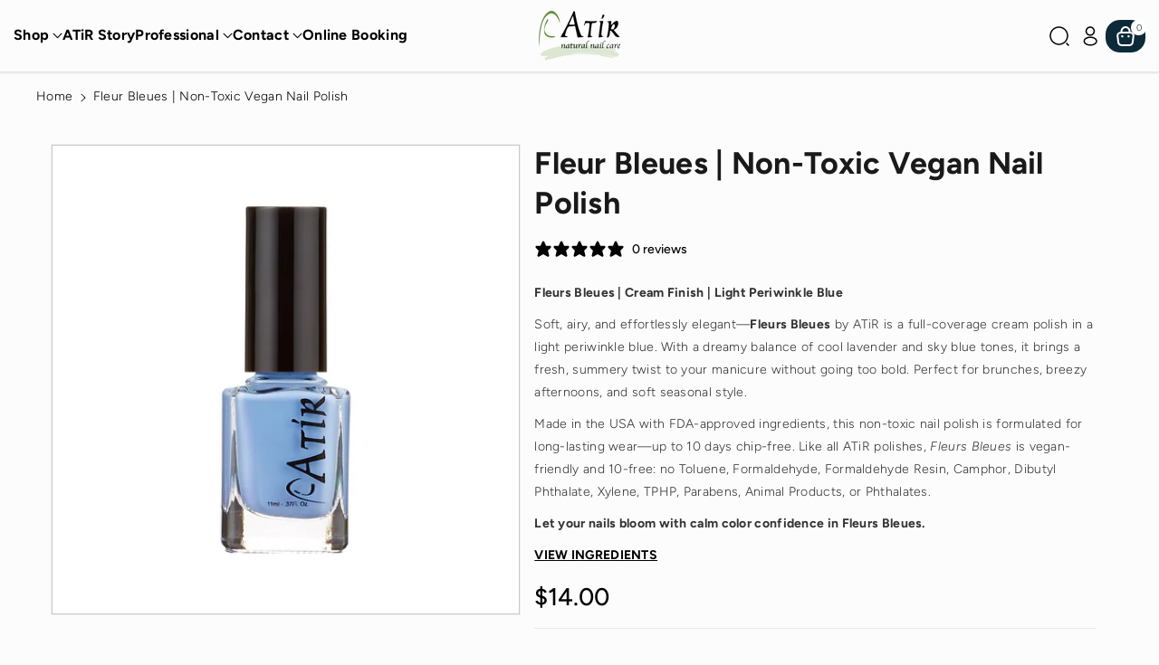

--- FILE ---
content_type: text/html; charset=utf-8
request_url: https://atirnncc.com/products/nail-polish-fleur-bleurs
body_size: 48153
content:
<!doctype html>
<html class="no-js" lang="en">
  <head>
    <meta charset="utf-8">
    <meta http-equiv="X-UA-Compatible" content="IE=edge">
    <meta name="viewport" content="width=device-width,initial-scale=1">
    <meta name="theme-color" content="">
    <link rel="canonical" href="https://atirnncc.com/products/nail-polish-fleur-bleurs">
    <link rel="preconnect" href="https://cdn.shopify.com" crossorigin><link rel="icon" type="image/png" href="//atirnncc.com/cdn/shop/files/favicon.png?crop=center&height=32&v=1643815257&width=32"><link rel="preconnect" href="https://fonts.shopifycdn.com" crossorigin><title>
      Fleurs Bleues | Non-Toxic Periwinkle Nail Polish | ATiR Natural Nail Care
</title>

    
      <meta name="description" content="ATiR’s Fleurs Bleues is a light periwinkle blue long wearing polish with full coverage and a soft summery vibe. Non-toxic, vegan, and made in the USA.">
    

    

<meta property="og:site_name" content="ATiR">
<meta property="og:url" content="https://atirnncc.com/products/nail-polish-fleur-bleurs">
<meta property="og:title" content="Fleurs Bleues | Non-Toxic Periwinkle Nail Polish | ATiR Natural Nail Care">
<meta property="og:type" content="product">
<meta property="og:description" content="ATiR’s Fleurs Bleues is a light periwinkle blue long wearing polish with full coverage and a soft summery vibe. Non-toxic, vegan, and made in the USA."><meta property="og:image" content="http://atirnncc.com/cdn/shop/files/nail-polish-fleur-bleues-473365.jpg?v=1732666273">
  <meta property="og:image:secure_url" content="https://atirnncc.com/cdn/shop/files/nail-polish-fleur-bleues-473365.jpg?v=1732666273">
  <meta property="og:image:width" content="1800">
  <meta property="og:image:height" content="1800"><meta property="og:price:amount" content="14.00">
  <meta property="og:price:currency" content="USD"><meta name="twitter:card" content="summary_large_image">
<meta name="twitter:title" content="Fleurs Bleues | Non-Toxic Periwinkle Nail Polish | ATiR Natural Nail Care">
<meta name="twitter:description" content="ATiR’s Fleurs Bleues is a light periwinkle blue long wearing polish with full coverage and a soft summery vibe. Non-toxic, vegan, and made in the USA.">


    <script src="//atirnncc.com/cdn/shop/t/17/assets/constants.js?v=95358004781563950421763054466" defer="defer"></script>
    <script src="//atirnncc.com/cdn/shop/t/17/assets/pubsub.js?v=2921868252632587581763054479" defer="defer"></script>
    <script src="//atirnncc.com/cdn/shop/t/17/assets/global.js?v=18708180842413050791763054470" defer="defer"></script><script src="//atirnncc.com/cdn/shop/t/17/assets/animations.js?v=88693664871331136111763054448" defer="defer"></script><script>window.performance && window.performance.mark && window.performance.mark('shopify.content_for_header.start');</script><meta name="facebook-domain-verification" content="ew7fiv7wgznut1ghf6pmnhg5ianhqi">
<meta name="google-site-verification" content="Ly9QfhqseDye03L-5blmYjUXKIqG2LryBouFmmWQ6NM">
<meta id="shopify-digital-wallet" name="shopify-digital-wallet" content="/62220468465/digital_wallets/dialog">
<meta name="shopify-checkout-api-token" content="f18f6f9f80fd0b5557d04243acb18169">
<meta id="in-context-paypal-metadata" data-shop-id="62220468465" data-venmo-supported="false" data-environment="production" data-locale="en_US" data-paypal-v4="true" data-currency="USD">
<link rel="alternate" type="application/json+oembed" href="https://atirnncc.com/products/nail-polish-fleur-bleurs.oembed">
<script async="async" src="/checkouts/internal/preloads.js?locale=en-US"></script>
<link rel="preconnect" href="https://shop.app" crossorigin="anonymous">
<script async="async" src="https://shop.app/checkouts/internal/preloads.js?locale=en-US&shop_id=62220468465" crossorigin="anonymous"></script>
<script id="apple-pay-shop-capabilities" type="application/json">{"shopId":62220468465,"countryCode":"US","currencyCode":"USD","merchantCapabilities":["supports3DS"],"merchantId":"gid:\/\/shopify\/Shop\/62220468465","merchantName":"ATiR","requiredBillingContactFields":["postalAddress","email"],"requiredShippingContactFields":["postalAddress","email"],"shippingType":"shipping","supportedNetworks":["visa","masterCard","amex","discover","elo","jcb"],"total":{"type":"pending","label":"ATiR","amount":"1.00"},"shopifyPaymentsEnabled":true,"supportsSubscriptions":true}</script>
<script id="shopify-features" type="application/json">{"accessToken":"f18f6f9f80fd0b5557d04243acb18169","betas":["rich-media-storefront-analytics"],"domain":"atirnncc.com","predictiveSearch":true,"shopId":62220468465,"locale":"en"}</script>
<script>var Shopify = Shopify || {};
Shopify.shop = "atirrva.myshopify.com";
Shopify.locale = "en";
Shopify.currency = {"active":"USD","rate":"1.0"};
Shopify.country = "US";
Shopify.theme = {"name":"Copy of Copy of Cello pre holiday 11-2025","id":153043632369,"schema_name":"Cello","schema_version":"2.0.3","theme_store_id":2328,"role":"main"};
Shopify.theme.handle = "null";
Shopify.theme.style = {"id":null,"handle":null};
Shopify.cdnHost = "atirnncc.com/cdn";
Shopify.routes = Shopify.routes || {};
Shopify.routes.root = "/";</script>
<script type="module">!function(o){(o.Shopify=o.Shopify||{}).modules=!0}(window);</script>
<script>!function(o){function n(){var o=[];function n(){o.push(Array.prototype.slice.apply(arguments))}return n.q=o,n}var t=o.Shopify=o.Shopify||{};t.loadFeatures=n(),t.autoloadFeatures=n()}(window);</script>
<script>
  window.ShopifyPay = window.ShopifyPay || {};
  window.ShopifyPay.apiHost = "shop.app\/pay";
  window.ShopifyPay.redirectState = null;
</script>
<script id="shop-js-analytics" type="application/json">{"pageType":"product"}</script>
<script defer="defer" async type="module" src="//atirnncc.com/cdn/shopifycloud/shop-js/modules/v2/client.init-shop-cart-sync_BT-GjEfc.en.esm.js"></script>
<script defer="defer" async type="module" src="//atirnncc.com/cdn/shopifycloud/shop-js/modules/v2/chunk.common_D58fp_Oc.esm.js"></script>
<script defer="defer" async type="module" src="//atirnncc.com/cdn/shopifycloud/shop-js/modules/v2/chunk.modal_xMitdFEc.esm.js"></script>
<script type="module">
  await import("//atirnncc.com/cdn/shopifycloud/shop-js/modules/v2/client.init-shop-cart-sync_BT-GjEfc.en.esm.js");
await import("//atirnncc.com/cdn/shopifycloud/shop-js/modules/v2/chunk.common_D58fp_Oc.esm.js");
await import("//atirnncc.com/cdn/shopifycloud/shop-js/modules/v2/chunk.modal_xMitdFEc.esm.js");

  window.Shopify.SignInWithShop?.initShopCartSync?.({"fedCMEnabled":true,"windoidEnabled":true});

</script>
<script defer="defer" async type="module" src="//atirnncc.com/cdn/shopifycloud/shop-js/modules/v2/client.payment-terms_Ci9AEqFq.en.esm.js"></script>
<script defer="defer" async type="module" src="//atirnncc.com/cdn/shopifycloud/shop-js/modules/v2/chunk.common_D58fp_Oc.esm.js"></script>
<script defer="defer" async type="module" src="//atirnncc.com/cdn/shopifycloud/shop-js/modules/v2/chunk.modal_xMitdFEc.esm.js"></script>
<script type="module">
  await import("//atirnncc.com/cdn/shopifycloud/shop-js/modules/v2/client.payment-terms_Ci9AEqFq.en.esm.js");
await import("//atirnncc.com/cdn/shopifycloud/shop-js/modules/v2/chunk.common_D58fp_Oc.esm.js");
await import("//atirnncc.com/cdn/shopifycloud/shop-js/modules/v2/chunk.modal_xMitdFEc.esm.js");

  
</script>
<script>
  window.Shopify = window.Shopify || {};
  if (!window.Shopify.featureAssets) window.Shopify.featureAssets = {};
  window.Shopify.featureAssets['shop-js'] = {"shop-cart-sync":["modules/v2/client.shop-cart-sync_DZOKe7Ll.en.esm.js","modules/v2/chunk.common_D58fp_Oc.esm.js","modules/v2/chunk.modal_xMitdFEc.esm.js"],"init-fed-cm":["modules/v2/client.init-fed-cm_B6oLuCjv.en.esm.js","modules/v2/chunk.common_D58fp_Oc.esm.js","modules/v2/chunk.modal_xMitdFEc.esm.js"],"shop-cash-offers":["modules/v2/client.shop-cash-offers_D2sdYoxE.en.esm.js","modules/v2/chunk.common_D58fp_Oc.esm.js","modules/v2/chunk.modal_xMitdFEc.esm.js"],"shop-login-button":["modules/v2/client.shop-login-button_QeVjl5Y3.en.esm.js","modules/v2/chunk.common_D58fp_Oc.esm.js","modules/v2/chunk.modal_xMitdFEc.esm.js"],"pay-button":["modules/v2/client.pay-button_DXTOsIq6.en.esm.js","modules/v2/chunk.common_D58fp_Oc.esm.js","modules/v2/chunk.modal_xMitdFEc.esm.js"],"shop-button":["modules/v2/client.shop-button_DQZHx9pm.en.esm.js","modules/v2/chunk.common_D58fp_Oc.esm.js","modules/v2/chunk.modal_xMitdFEc.esm.js"],"avatar":["modules/v2/client.avatar_BTnouDA3.en.esm.js"],"init-windoid":["modules/v2/client.init-windoid_CR1B-cfM.en.esm.js","modules/v2/chunk.common_D58fp_Oc.esm.js","modules/v2/chunk.modal_xMitdFEc.esm.js"],"init-shop-for-new-customer-accounts":["modules/v2/client.init-shop-for-new-customer-accounts_C_vY_xzh.en.esm.js","modules/v2/client.shop-login-button_QeVjl5Y3.en.esm.js","modules/v2/chunk.common_D58fp_Oc.esm.js","modules/v2/chunk.modal_xMitdFEc.esm.js"],"init-shop-email-lookup-coordinator":["modules/v2/client.init-shop-email-lookup-coordinator_BI7n9ZSv.en.esm.js","modules/v2/chunk.common_D58fp_Oc.esm.js","modules/v2/chunk.modal_xMitdFEc.esm.js"],"init-shop-cart-sync":["modules/v2/client.init-shop-cart-sync_BT-GjEfc.en.esm.js","modules/v2/chunk.common_D58fp_Oc.esm.js","modules/v2/chunk.modal_xMitdFEc.esm.js"],"shop-toast-manager":["modules/v2/client.shop-toast-manager_DiYdP3xc.en.esm.js","modules/v2/chunk.common_D58fp_Oc.esm.js","modules/v2/chunk.modal_xMitdFEc.esm.js"],"init-customer-accounts":["modules/v2/client.init-customer-accounts_D9ZNqS-Q.en.esm.js","modules/v2/client.shop-login-button_QeVjl5Y3.en.esm.js","modules/v2/chunk.common_D58fp_Oc.esm.js","modules/v2/chunk.modal_xMitdFEc.esm.js"],"init-customer-accounts-sign-up":["modules/v2/client.init-customer-accounts-sign-up_iGw4briv.en.esm.js","modules/v2/client.shop-login-button_QeVjl5Y3.en.esm.js","modules/v2/chunk.common_D58fp_Oc.esm.js","modules/v2/chunk.modal_xMitdFEc.esm.js"],"shop-follow-button":["modules/v2/client.shop-follow-button_CqMgW2wH.en.esm.js","modules/v2/chunk.common_D58fp_Oc.esm.js","modules/v2/chunk.modal_xMitdFEc.esm.js"],"checkout-modal":["modules/v2/client.checkout-modal_xHeaAweL.en.esm.js","modules/v2/chunk.common_D58fp_Oc.esm.js","modules/v2/chunk.modal_xMitdFEc.esm.js"],"shop-login":["modules/v2/client.shop-login_D91U-Q7h.en.esm.js","modules/v2/chunk.common_D58fp_Oc.esm.js","modules/v2/chunk.modal_xMitdFEc.esm.js"],"lead-capture":["modules/v2/client.lead-capture_BJmE1dJe.en.esm.js","modules/v2/chunk.common_D58fp_Oc.esm.js","modules/v2/chunk.modal_xMitdFEc.esm.js"],"payment-terms":["modules/v2/client.payment-terms_Ci9AEqFq.en.esm.js","modules/v2/chunk.common_D58fp_Oc.esm.js","modules/v2/chunk.modal_xMitdFEc.esm.js"]};
</script>
<script>(function() {
  var isLoaded = false;
  function asyncLoad() {
    if (isLoaded) return;
    isLoaded = true;
    var urls = ["https:\/\/api.fastbundle.co\/scripts\/src.js?shop=atirrva.myshopify.com","https:\/\/admin.revenuehunt.com\/embed.js?shop=atirrva.myshopify.com","https:\/\/cdn.hextom.com\/js\/freeshippingbar.js?shop=atirrva.myshopify.com","https:\/\/cdn.nfcube.com\/instafeed-ad8cf501522258604bd3463f69d6433a.js?shop=atirrva.myshopify.com"];
    for (var i = 0; i < urls.length; i++) {
      var s = document.createElement('script');
      s.type = 'text/javascript';
      s.async = true;
      s.src = urls[i];
      var x = document.getElementsByTagName('script')[0];
      x.parentNode.insertBefore(s, x);
    }
  };
  if(window.attachEvent) {
    window.attachEvent('onload', asyncLoad);
  } else {
    window.addEventListener('load', asyncLoad, false);
  }
})();</script>
<script id="__st">var __st={"a":62220468465,"offset":-18000,"reqid":"29b254be-7a91-4b0a-be3d-cc97a3a8a7d5-1769419623","pageurl":"atirnncc.com\/products\/nail-polish-fleur-bleurs","u":"131b0f19c94f","p":"product","rtyp":"product","rid":7544497012977};</script>
<script>window.ShopifyPaypalV4VisibilityTracking = true;</script>
<script id="captcha-bootstrap">!function(){'use strict';const t='contact',e='account',n='new_comment',o=[[t,t],['blogs',n],['comments',n],[t,'customer']],c=[[e,'customer_login'],[e,'guest_login'],[e,'recover_customer_password'],[e,'create_customer']],r=t=>t.map((([t,e])=>`form[action*='/${t}']:not([data-nocaptcha='true']) input[name='form_type'][value='${e}']`)).join(','),a=t=>()=>t?[...document.querySelectorAll(t)].map((t=>t.form)):[];function s(){const t=[...o],e=r(t);return a(e)}const i='password',u='form_key',d=['recaptcha-v3-token','g-recaptcha-response','h-captcha-response',i],f=()=>{try{return window.sessionStorage}catch{return}},m='__shopify_v',_=t=>t.elements[u];function p(t,e,n=!1){try{const o=window.sessionStorage,c=JSON.parse(o.getItem(e)),{data:r}=function(t){const{data:e,action:n}=t;return t[m]||n?{data:e,action:n}:{data:t,action:n}}(c);for(const[e,n]of Object.entries(r))t.elements[e]&&(t.elements[e].value=n);n&&o.removeItem(e)}catch(o){console.error('form repopulation failed',{error:o})}}const l='form_type',E='cptcha';function T(t){t.dataset[E]=!0}const w=window,h=w.document,L='Shopify',v='ce_forms',y='captcha';let A=!1;((t,e)=>{const n=(g='f06e6c50-85a8-45c8-87d0-21a2b65856fe',I='https://cdn.shopify.com/shopifycloud/storefront-forms-hcaptcha/ce_storefront_forms_captcha_hcaptcha.v1.5.2.iife.js',D={infoText:'Protected by hCaptcha',privacyText:'Privacy',termsText:'Terms'},(t,e,n)=>{const o=w[L][v],c=o.bindForm;if(c)return c(t,g,e,D).then(n);var r;o.q.push([[t,g,e,D],n]),r=I,A||(h.body.append(Object.assign(h.createElement('script'),{id:'captcha-provider',async:!0,src:r})),A=!0)});var g,I,D;w[L]=w[L]||{},w[L][v]=w[L][v]||{},w[L][v].q=[],w[L][y]=w[L][y]||{},w[L][y].protect=function(t,e){n(t,void 0,e),T(t)},Object.freeze(w[L][y]),function(t,e,n,w,h,L){const[v,y,A,g]=function(t,e,n){const i=e?o:[],u=t?c:[],d=[...i,...u],f=r(d),m=r(i),_=r(d.filter((([t,e])=>n.includes(e))));return[a(f),a(m),a(_),s()]}(w,h,L),I=t=>{const e=t.target;return e instanceof HTMLFormElement?e:e&&e.form},D=t=>v().includes(t);t.addEventListener('submit',(t=>{const e=I(t);if(!e)return;const n=D(e)&&!e.dataset.hcaptchaBound&&!e.dataset.recaptchaBound,o=_(e),c=g().includes(e)&&(!o||!o.value);(n||c)&&t.preventDefault(),c&&!n&&(function(t){try{if(!f())return;!function(t){const e=f();if(!e)return;const n=_(t);if(!n)return;const o=n.value;o&&e.removeItem(o)}(t);const e=Array.from(Array(32),(()=>Math.random().toString(36)[2])).join('');!function(t,e){_(t)||t.append(Object.assign(document.createElement('input'),{type:'hidden',name:u})),t.elements[u].value=e}(t,e),function(t,e){const n=f();if(!n)return;const o=[...t.querySelectorAll(`input[type='${i}']`)].map((({name:t})=>t)),c=[...d,...o],r={};for(const[a,s]of new FormData(t).entries())c.includes(a)||(r[a]=s);n.setItem(e,JSON.stringify({[m]:1,action:t.action,data:r}))}(t,e)}catch(e){console.error('failed to persist form',e)}}(e),e.submit())}));const S=(t,e)=>{t&&!t.dataset[E]&&(n(t,e.some((e=>e===t))),T(t))};for(const o of['focusin','change'])t.addEventListener(o,(t=>{const e=I(t);D(e)&&S(e,y())}));const B=e.get('form_key'),M=e.get(l),P=B&&M;t.addEventListener('DOMContentLoaded',(()=>{const t=y();if(P)for(const e of t)e.elements[l].value===M&&p(e,B);[...new Set([...A(),...v().filter((t=>'true'===t.dataset.shopifyCaptcha))])].forEach((e=>S(e,t)))}))}(h,new URLSearchParams(w.location.search),n,t,e,['guest_login'])})(!0,!0)}();</script>
<script integrity="sha256-4kQ18oKyAcykRKYeNunJcIwy7WH5gtpwJnB7kiuLZ1E=" data-source-attribution="shopify.loadfeatures" defer="defer" src="//atirnncc.com/cdn/shopifycloud/storefront/assets/storefront/load_feature-a0a9edcb.js" crossorigin="anonymous"></script>
<script crossorigin="anonymous" defer="defer" src="//atirnncc.com/cdn/shopifycloud/storefront/assets/shopify_pay/storefront-65b4c6d7.js?v=20250812"></script>
<script data-source-attribution="shopify.dynamic_checkout.dynamic.init">var Shopify=Shopify||{};Shopify.PaymentButton=Shopify.PaymentButton||{isStorefrontPortableWallets:!0,init:function(){window.Shopify.PaymentButton.init=function(){};var t=document.createElement("script");t.src="https://atirnncc.com/cdn/shopifycloud/portable-wallets/latest/portable-wallets.en.js",t.type="module",document.head.appendChild(t)}};
</script>
<script data-source-attribution="shopify.dynamic_checkout.buyer_consent">
  function portableWalletsHideBuyerConsent(e){var t=document.getElementById("shopify-buyer-consent"),n=document.getElementById("shopify-subscription-policy-button");t&&n&&(t.classList.add("hidden"),t.setAttribute("aria-hidden","true"),n.removeEventListener("click",e))}function portableWalletsShowBuyerConsent(e){var t=document.getElementById("shopify-buyer-consent"),n=document.getElementById("shopify-subscription-policy-button");t&&n&&(t.classList.remove("hidden"),t.removeAttribute("aria-hidden"),n.addEventListener("click",e))}window.Shopify?.PaymentButton&&(window.Shopify.PaymentButton.hideBuyerConsent=portableWalletsHideBuyerConsent,window.Shopify.PaymentButton.showBuyerConsent=portableWalletsShowBuyerConsent);
</script>
<script data-source-attribution="shopify.dynamic_checkout.cart.bootstrap">document.addEventListener("DOMContentLoaded",(function(){function t(){return document.querySelector("shopify-accelerated-checkout-cart, shopify-accelerated-checkout")}if(t())Shopify.PaymentButton.init();else{new MutationObserver((function(e,n){t()&&(Shopify.PaymentButton.init(),n.disconnect())})).observe(document.body,{childList:!0,subtree:!0})}}));
</script>
<link id="shopify-accelerated-checkout-styles" rel="stylesheet" media="screen" href="https://atirnncc.com/cdn/shopifycloud/portable-wallets/latest/accelerated-checkout-backwards-compat.css" crossorigin="anonymous">
<style id="shopify-accelerated-checkout-cart">
        #shopify-buyer-consent {
  margin-top: 1em;
  display: inline-block;
  width: 100%;
}

#shopify-buyer-consent.hidden {
  display: none;
}

#shopify-subscription-policy-button {
  background: none;
  border: none;
  padding: 0;
  text-decoration: underline;
  font-size: inherit;
  cursor: pointer;
}

#shopify-subscription-policy-button::before {
  box-shadow: none;
}

      </style>

<script>window.performance && window.performance.mark && window.performance.mark('shopify.content_for_header.end');</script>


    <style data-shopify>
      @font-face {
  font-family: Figtree;
  font-weight: 300;
  font-style: normal;
  font-display: swap;
  src: url("//atirnncc.com/cdn/fonts/figtree/figtree_n3.e4cc0323f8b9feb279bf6ced9d868d88ce80289f.woff2") format("woff2"),
       url("//atirnncc.com/cdn/fonts/figtree/figtree_n3.db79ac3fb83d054d99bd79fccf8e8782b5cf449e.woff") format("woff");
}


      @font-face {
  font-family: Figtree;
  font-weight: 500;
  font-style: normal;
  font-display: swap;
  src: url("//atirnncc.com/cdn/fonts/figtree/figtree_n5.3b6b7df38aa5986536945796e1f947445832047c.woff2") format("woff2"),
       url("//atirnncc.com/cdn/fonts/figtree/figtree_n5.f26bf6dcae278b0ed902605f6605fa3338e81dab.woff") format("woff");
}

      @font-face {
  font-family: Figtree;
  font-weight: 600;
  font-style: normal;
  font-display: swap;
  src: url("//atirnncc.com/cdn/fonts/figtree/figtree_n6.9d1ea52bb49a0a86cfd1b0383d00f83d3fcc14de.woff2") format("woff2"),
       url("//atirnncc.com/cdn/fonts/figtree/figtree_n6.f0fcdea525a0e47b2ae4ab645832a8e8a96d31d3.woff") format("woff");
}

      @font-face {
  font-family: Figtree;
  font-weight: 700;
  font-style: normal;
  font-display: swap;
  src: url("//atirnncc.com/cdn/fonts/figtree/figtree_n7.2fd9bfe01586148e644724096c9d75e8c7a90e55.woff2") format("woff2"),
       url("//atirnncc.com/cdn/fonts/figtree/figtree_n7.ea05de92d862f9594794ab281c4c3a67501ef5fc.woff") format("woff");
}


      @font-face {
  font-family: Figtree;
  font-weight: 300;
  font-style: italic;
  font-display: swap;
  src: url("//atirnncc.com/cdn/fonts/figtree/figtree_i3.914abbe7a583759f0a18bf02652c9ee1f4bb1c6d.woff2") format("woff2"),
       url("//atirnncc.com/cdn/fonts/figtree/figtree_i3.3d7354f07ddb3c61082efcb69896c65d6c00d9fa.woff") format("woff");
}

      @font-face {
  font-family: Figtree;
  font-weight: 700;
  font-style: italic;
  font-display: swap;
  src: url("//atirnncc.com/cdn/fonts/figtree/figtree_i7.06add7096a6f2ab742e09ec7e498115904eda1fe.woff2") format("woff2"),
       url("//atirnncc.com/cdn/fonts/figtree/figtree_i7.ee584b5fcaccdbb5518c0228158941f8df81b101.woff") format("woff");
}

      @font-face {
  font-family: Figtree;
  font-weight: 700;
  font-style: normal;
  font-display: swap;
  src: url("//atirnncc.com/cdn/fonts/figtree/figtree_n7.2fd9bfe01586148e644724096c9d75e8c7a90e55.woff2") format("woff2"),
       url("//atirnncc.com/cdn/fonts/figtree/figtree_n7.ea05de92d862f9594794ab281c4c3a67501ef5fc.woff") format("woff");
}



      
        :root,
        .color-background-1 {
        --color-background: 252,252,252;
        
          --gradient-background: #fcfcfc;
        

        

        --color-foreground: 0,0,0;
        --color-background-contrast: 188,188,188;
        --color-shadow: 18,18,18;
        --color-link-hover: 77,71,71;
        --color-button: 13,42,57;
        --color-button-text: 255,255,255;
        --color-secondary-button: 252,252,252;
        --color-secondary-button-text: 13,42,57;
        --color-badge-foreground: 0,0,0;
        --color-badge-background: 252,252,252;
        --color-badge-border: 0,0,0;
        --color-button-hover-text: 255,255,255;
        --color-bg-button-hover: 13,42,57;
        --alpha-link: 0.9;
        --alpha-button-background: 1;
        --alpha-button-border: 1;
        --alpha-badge-border: 0.1;
        color: rgb(var(--color-foreground));
        background-color: rgb(var(--color-background));
        }
      
        
        .color-background-2 {
        --color-background: 255,251,239;
        
          --gradient-background: #fffbef;
        

        

        --color-foreground: 255,255,255;
        --color-background-contrast: 255,219,112;
        --color-shadow: 18,18,18;
        --color-link-hover: 77,71,71;
        --color-button: 77,71,71;
        --color-button-text: 255,255,255;
        --color-secondary-button: 255,251,239;
        --color-secondary-button-text: 0,0,0;
        --color-badge-foreground: 255,255,255;
        --color-badge-background: 255,251,239;
        --color-badge-border: 255,255,255;
        --color-button-hover-text: 234,217,211;
        --color-bg-button-hover: 0,0,0;
        --alpha-link: 0.9;
        --alpha-button-background: 1;
        --alpha-button-border: 1;
        --alpha-badge-border: 0.1;
        color: rgb(var(--color-foreground));
        background-color: rgb(var(--color-background));
        }
      
        
        .color-inverse {
        --color-background: 232,238,242;
        
          --gradient-background: #e8eef2;
        

        

        --color-foreground: 0,0,0;
        --color-background-contrast: 151,178,196;
        --color-shadow: 129,129,129;
        --color-link-hover: 13,42,57;
        --color-button: 13,42,57;
        --color-button-text: 255,255,255;
        --color-secondary-button: 232,238,242;
        --color-secondary-button-text: 0,0,0;
        --color-badge-foreground: 0,0,0;
        --color-badge-background: 232,238,242;
        --color-badge-border: 0,0,0;
        --color-button-hover-text: 255,255,255;
        --color-bg-button-hover: 0,0,0;
        --alpha-link: 0.9;
        --alpha-button-background: 1;
        --alpha-button-border: 1;
        --alpha-badge-border: 0.1;
        color: rgb(var(--color-foreground));
        background-color: rgb(var(--color-background));
        }
      
        
        .color-accent-1 {
        --color-background: 0,0,0;
        
          --gradient-background: #000000;
        

        

        --color-foreground: 255,255,255;
        --color-background-contrast: 128,128,128;
        --color-shadow: 18,18,18;
        --color-link-hover: 13,42,57;
        --color-button: 255,255,255;
        --color-button-text: 0,0,0;
        --color-secondary-button: 0,0,0;
        --color-secondary-button-text: 252,252,252;
        --color-badge-foreground: 255,255,255;
        --color-badge-background: 0,0,0;
        --color-badge-border: 255,255,255;
        --color-button-hover-text: 255,255,255;
        --color-bg-button-hover: 13,42,57;
        --alpha-link: 0.9;
        --alpha-button-background: 1;
        --alpha-button-border: 1;
        --alpha-badge-border: 0.1;
        color: rgb(var(--color-foreground));
        background-color: rgb(var(--color-background));
        }
      
        
        .color-accent-2 {
        --color-background: 255,255,255;
        
          --gradient-background: #ffffff;
        

        

        --color-foreground: 0,0,0;
        --color-background-contrast: 191,191,191;
        --color-shadow: 18,18,18;
        --color-link-hover: 13,42,57;
        --color-button: 0,0,0;
        --color-button-text: 255,255,255;
        --color-secondary-button: 255,255,255;
        --color-secondary-button-text: 0,0,0;
        --color-badge-foreground: 0,0,0;
        --color-badge-background: 255,255,255;
        --color-badge-border: 0,0,0;
        --color-button-hover-text: 255,255,255;
        --color-bg-button-hover: 77,71,71;
        --alpha-link: 0.9;
        --alpha-button-background: 1;
        --alpha-button-border: 1;
        --alpha-badge-border: 0.1;
        color: rgb(var(--color-foreground));
        background-color: rgb(var(--color-background));
        }
      
        
        .color-scheme-abe3bc68-5409-41dd-abcf-8f9ac474947a {
        --color-background: 245,245,245;
        
          --gradient-background: #f5f5f5;
        

        

        --color-foreground: 223,44,33;
        --color-background-contrast: 181,181,181;
        --color-shadow: 18,18,18;
        --color-link-hover: 13,42,57;
        --color-button: 109,140,72;
        --color-button-text: 255,255,255;
        --color-secondary-button: 245,245,245;
        --color-secondary-button-text: 13,42,57;
        --color-badge-foreground: 223,44,33;
        --color-badge-background: 245,245,245;
        --color-badge-border: 223,44,33;
        --color-button-hover-text: 255,255,255;
        --color-bg-button-hover: 0,0,0;
        --alpha-link: 0.9;
        --alpha-button-background: 1;
        --alpha-button-border: 1;
        --alpha-badge-border: 0.1;
        color: rgb(var(--color-foreground));
        background-color: rgb(var(--color-background));
        }
      
        
        .color-scheme-f66a4289-47b6-4b58-bb2c-75ae0ecfb62a {
        --color-background: 215,221,209;
        
          --gradient-background: #d7ddd1;
        

        

        --color-foreground: 0,0,0;
        --color-background-contrast: 151,167,136;
        --color-shadow: 129,129,129;
        --color-link-hover: 109,140,72;
        --color-button: 0,0,0;
        --color-button-text: 255,255,255;
        --color-secondary-button: 215,221,209;
        --color-secondary-button-text: 220,229,210;
        --color-badge-foreground: 0,0,0;
        --color-badge-background: 215,221,209;
        --color-badge-border: 0,0,0;
        --color-button-hover-text: 255,255,255;
        --color-bg-button-hover: 109,140,72;
        --alpha-link: 0.9;
        --alpha-button-background: 1;
        --alpha-button-border: 1;
        --alpha-badge-border: 0.1;
        color: rgb(var(--color-foreground));
        background-color: rgb(var(--color-background));
        }
      
        
        .color-scheme-dffc9ed5-e2b0-4409-b671-6206ba9643ad {
        --color-background: 0,0,0;
        
          --gradient-background: rgba(0,0,0,0);
        

        

        --color-foreground: 0,0,0;
        --color-background-contrast: 128,128,128;
        --color-shadow: 0,0,0;
        --color-link-hover: 27,40,58;
        --color-button: 147,104,111;
        --color-button-text: 255,255,255;
        --color-secondary-button: 0,0,0;
        --color-secondary-button-text: 0,0,0;
        --color-badge-foreground: 0,0,0;
        --color-badge-background: 0,0,0;
        --color-badge-border: 0,0,0;
        --color-button-hover-text: 0,0,0;
        --color-bg-button-hover: 147,104,111;
        --alpha-link: 0.9;
        --alpha-button-background: 1;
        --alpha-button-border: 1;
        --alpha-badge-border: 0.1;
        color: rgb(var(--color-foreground));
        background-color: rgb(var(--color-background));
        }
      
        
        .color-scheme-8ef3971f-18fe-4dd4-b117-28304602c344 {
        --color-background: 234,217,211;
        
          --gradient-background: #ead9d3;
        

        

        --color-foreground: 0,0,0;
        --color-background-contrast: 193,142,125;
        --color-shadow: 18,18,18;
        --color-link-hover: 147,104,111;
        --color-button: 0,0,0;
        --color-button-text: 255,255,255;
        --color-secondary-button: 234,217,211;
        --color-secondary-button-text: 18,18,18;
        --color-badge-foreground: 0,0,0;
        --color-badge-background: 234,217,211;
        --color-badge-border: 0,0,0;
        --color-button-hover-text: 255,255,255;
        --color-bg-button-hover: 0,0,0;
        --alpha-link: 0.9;
        --alpha-button-background: 1;
        --alpha-button-border: 1;
        --alpha-badge-border: 0.1;
        color: rgb(var(--color-foreground));
        background-color: rgb(var(--color-background));
        }
      
        
        .color-scheme-450efbe4-eaaa-4dc0-aa1e-6e9a43983e68 {
        --color-background: 234,217,211;
        
          --gradient-background: linear-gradient(320deg, rgba(234, 217, 211, 1) 16%, rgba(251, 244, 242, 1) 52%, rgba(255, 242, 237, 1) 87%, rgba(234, 221, 212, 1) 92.486%);
        

        

        --color-foreground: 0,0,0;
        --color-background-contrast: 193,142,125;
        --color-shadow: 18,18,18;
        --color-link-hover: 77,71,71;
        --color-button: 13,42,57;
        --color-button-text: 255,255,255;
        --color-secondary-button: 234,217,211;
        --color-secondary-button-text: 13,42,57;
        --color-badge-foreground: 0,0,0;
        --color-badge-background: 234,217,211;
        --color-badge-border: 0,0,0;
        --color-button-hover-text: 255,255,255;
        --color-bg-button-hover: 13,42,57;
        --alpha-link: 0.9;
        --alpha-button-background: 1;
        --alpha-button-border: 1;
        --alpha-badge-border: 0.1;
        color: rgb(var(--color-foreground));
        background-color: rgb(var(--color-background));
        }
      

      body, .color-background-1, .color-background-2, .color-inverse, .color-accent-1, .color-accent-2, .color-scheme-abe3bc68-5409-41dd-abcf-8f9ac474947a, .color-scheme-f66a4289-47b6-4b58-bb2c-75ae0ecfb62a, .color-scheme-dffc9ed5-e2b0-4409-b671-6206ba9643ad, .color-scheme-8ef3971f-18fe-4dd4-b117-28304602c344, .color-scheme-450efbe4-eaaa-4dc0-aa1e-6e9a43983e68 {
      background-color: rgb(var(--color-background));
      background: var(--gradient-background);
      }

      :root {
      --color-wbprogscolor: #108017;
      --border--color: #818181; 
      --border-width: 1px;
      --border-style: solid;
      --white-color: #ffffff;
      --discount-price-color: #df2c21;
      --font-body-family: Figtree, sans-serif;
      --font-body-style: normal;
      --font-body-weight: 300;
      --font-body-weight-medium: 400;
      --font-body-weight-semibold: 500;
      --font-body-weight-bold: 600;


      --font-heading-family: Figtree, sans-serif;
      --font-heading-style: normal;
      --font-heading-weight: 700; 
      --font-body-scale: 1.0;
      --font-heading-scale: 1.0;

        --media-padding: px;
        --media-border-opacity: 0.05;
        --media-border-width: 0px;
        --media-radius: 0px;
        --media-shadow-opacity: 0.0;
        --media-shadow-horizontal-offset: 0px;
        --media-shadow-vertical-offset: 4px;
        --media-shadow-blur-radius: 5px;
        --media-shadow-visible: 0;

        --page-width: 160rem;
        --page-width-margin: 0rem;

        --product-card-font-type: heading;
        --product-card-image-padding: 0.0rem;
        --product-card-corner-radius: 0.0rem;
        --product-card-text-alignment: left;
        --product-card-border-width: 0.1rem;
        --product-card-border-opacity: 0.1;
        --product-card-shadow-opacity: 0.0;
        --product-card-shadow-visible: 0;
        --product-card-shadow-horizontal-offset: 0.0rem;
        --product-card-shadow-vertical-offset: 0.4rem;
        --product-card-shadow-blur-radius: 0.5rem;

        --collection-card-font-type: heading;
        --collection-card-image-padding: 0.0rem;
        --collection-card-corner-radius: 0.0rem;
        --collection-card-text-alignment: center;
        --collection-card-border-width: 0.0rem;
        --collection-card-border-opacity: 0.1;
        --collection-card-shadow-opacity: 0.0;
        --collection-card-shadow-visible: 0;
        --collection-card-shadow-horizontal-offset: 0.0rem;
        --collection-card-shadow-vertical-offset: 0.4rem;
        --collection-card-shadow-blur-radius: 0.5rem;

        --blog-card-font-type: heading;
        --blog-card-image-padding: 1.0rem;
        --blog-card-corner-radius: 0.0rem;
        --blog-card-text-alignment: left;
        --blog-card-border-width: 0.1rem;
        --blog-card-border-opacity: 0.2;
        --blog-card-shadow-opacity: 0.0;
        --blog-card-shadow-visible: 0;
        --blog-card-shadow-horizontal-offset: 0.0rem;
        --blog-card-shadow-vertical-offset: 0.4rem;
        --blog-card-shadow-blur-radius: 0.5rem;

        --badge-corner-radius: 0.0rem;

        --popup-border-width: 1px;
        --popup-border-opacity: 0.1;
        --popup-corner-radius: 0px;
        --popup-shadow-opacity: 0.0;
        --popup-shadow-horizontal-offset: 0px;
        --popup-shadow-vertical-offset: 4px;
        --popup-shadow-blur-radius: 5px;

        --drawer-border-width: 1px;
        --drawer-border-opacity: 0.1;
        --drawer-corner-radius: 0px;
        --drawer-shadow-opacity: 0.0;
        --drawer-shadow-horizontal-offset: 0px;
        --drawer-shadow-vertical-offset: 4px;
        --drawer-shadow-blur-radius: 5px;

        --grid-desktop-vertical-spacing: 20px;
        --grid-desktop-horizontal-spacing: 14px;
        --grid-mobile-vertical-spacing: 10px;
        --grid-mobile-horizontal-spacing: 7px;

        --text-boxes-border-opacity: 0.1;
        --text-boxes-border-width: 1px;
        --text-boxes-radius: 0px;
        --text-boxes-shadow-opacity: 0.0;
        --text-boxes-shadow-visible: 0;
        --text-boxes-shadow-horizontal-offset: 0px;
        --text-boxes-shadow-vertical-offset: 4px;
        --text-boxes-shadow-blur-radius: 5px;

        --bg-radius: 0px;

        --buttons-radius: 16px;
        --buttons-radius-outset: 17px;
        --buttons-border-width: 1px;
        --buttons-border-opacity: 0.7;
        --buttons-shadow-opacity: 0.5;
        --buttons-shadow-visible: 1;
        --buttons-shadow-horizontal-offset: 0px;
        --buttons-shadow-vertical-offset: 4px;
        --buttons-shadow-blur-radius: 5px;
        --buttons-border-offset: 0.3px;

        --inputs-radius: 0px;
        --inputs-border-width: 1px;
        --inputs-border-opacity: 0.55;
        --inputs-shadow-opacity: 0.0;
        --inputs-shadow-horizontal-offset: 0px;
        --inputs-margin-offset: 0px;
        --inputs-shadow-vertical-offset: 4px;
        --inputs-shadow-blur-radius: 5px;
        --inputs-radius-outset: 0px;

        --variant-pills-radius: 0px;
        --variant-pills-border-width: 1px;
        --variant-pills-border-opacity: 0.25;
        --variant-pills-shadow-opacity: 0.05;
        --variant-pills-shadow-horizontal-offset: 0px;
        --variant-pills-shadow-vertical-offset: 4px;
        --variant-pills-shadow-blur-radius: 5px;

        --sale-bg-color: #0d2a39;
        --sale-text-color: #ffffff;
        
        --percentage-sale-bg-color: #df2c21;
        --percentage-sale-text-color: #ffffff;

        --new-bg-color: #62e483;
        --new-text-color: #000000;

        --soldout-bg-color: #ffffff;
        --soldout-text-color: #000000;
      }
      *,
      *::before,
      *::after {
        box-sizing: inherit;
      }
      html {
        box-sizing: border-box;
        font-size: calc(var(--font-body-scale) * 62.5%);
        height: 100%;
      }
      body {
        font-size: calc(var(--font-body-scale) * 14px);
        font-family: var(--font-body-family);
        font-style: var(--font-body-style);
        font-weight: var(--font-body-weight);
        color: rgb(var(--color-foreground));
        /* display: grid;
        grid-template-rows: auto auto auto 1fr auto auto; */
        grid-template-columns: 100%;
        min-height: 100%;
        margin: 0;
        line-height: calc(1 + 0.8 / var(--font-body-scale));
      }
      
        .product-card-wrapper .card__heading{
          font-family: var(--font-heading-family);
        }
      
      
        .product-card-wrapper .card__heading{
          font-family: var(--font-heading-family);
        }
        
      
        .header-wrapper .blog_title, 
        .product-card-wrapper .card__heading{
          font-family: var(--font-heading-family);
        }
      
    </style> 
    <link href="//atirnncc.com/cdn/shop/t/17/assets/base.css?v=166096707177830613451763054448" rel="stylesheet" type="text/css" media="all" />
<link rel="preload" as="font" href="//atirnncc.com/cdn/fonts/figtree/figtree_n3.e4cc0323f8b9feb279bf6ced9d868d88ce80289f.woff2" type="font/woff2" crossorigin><link rel="preload" as="font" href="//atirnncc.com/cdn/fonts/figtree/figtree_n7.2fd9bfe01586148e644724096c9d75e8c7a90e55.woff2" type="font/woff2" crossorigin><link rel="stylesheet" href="//atirnncc.com/cdn/shop/t/17/assets/component-predictive-search.css?v=13463563667928766561763054460" media="print" onload="this.media='all'"><script>document.documentElement.className = document.documentElement.className.replace('no-js', 'js');
    if (Shopify.designMode) {
      document.documentElement.classList.add('shopify-design-mode');
    } 
    </script>
  <!-- BEGIN app block: shopify://apps/hulk-form-builder/blocks/app-embed/b6b8dd14-356b-4725-a4ed-77232212b3c3 --><!-- BEGIN app snippet: hulkapps-formbuilder-theme-ext --><script type="text/javascript">
  
  if (typeof window.formbuilder_customer != "object") {
        window.formbuilder_customer = {}
  }

  window.hulkFormBuilder = {
    form_data: {"form_7R707l71ZZWlKYwbWOwPpg":{"uuid":"7R707l71ZZWlKYwbWOwPpg","form_name":"Job Application","form_data":{"div_back_gradient_1":"#fff","div_back_gradient_2":"#fff","back_color":"#fff","form_title":"","form_submit":"SUBMIT","after_submit":"redirect","after_submit_msg":"","captcha_enable":"yes","label_style":"blockLabels","input_border_radius":"2","back_type":"transparent","input_back_color":"#fff","input_back_color_hover":"#fff","back_shadow":"none","label_font_clr":"#333333","input_font_clr":"#333333","button_align":"leftBtn","button_clr":"#ffffff","button_back_clr":"#3c5629","button_border_radius":0,"form_width":"1200px","form_border_size":"2","form_border_clr":"transparent","form_border_radius":"1","label_font_size":"14","input_font_size":"12","button_font_size":"16","form_padding":"35","input_border_color":"#ccc","input_border_color_hover":"#ccc","btn_border_clr":"#333333","btn_border_size":0,"form_name":"Job Application","":"cara@rocketpopmedia.com","form_emails":"richmond@atirnncc.com","admin_email_subject":"New form submission received.","admin_email_message":"Hi [first-name of store owner],\u003cbr\u003eSomeone just submitted a response to your form.\u003cbr\u003ePlease find the details below:","after_submit_url":"https:\/\/atirrva.myshopify.com\/pages\/job-application-confirmation","openinnewtab":"yes","formElements":[{"type":"text","position":0,"label":"First Name","customClass":"","halfwidth":"yes","Conditions":{},"required":"yes","page_number":1},{"type":"text","position":1,"label":"Last Name","halfwidth":"yes","Conditions":{},"required":"yes","page_number":1},{"type":"email","position":2,"label":"Email","required":"yes","email_confirm":"yes","Conditions":{},"page_number":1},{"Conditions":{},"type":"checkbox","position":3,"label":"Yes, I have a current license as a Nail Technician in VA","result_in_yes_no":"yes","required":"yes","page_number":1},{"type":"textarea","position":4,"label":"Tell us about your experience:","required":"yes","Conditions":{},"page_number":1},{"Conditions":{},"type":"file","position":5,"label":"Upload Your Resume","required":"yes","page_number":1}]},"is_spam_form":false,"shop_uuid":"nHwoySNnHnE6zN3XSTtNAw","shop_timezone":"America\/New_York","shop_id":63315,"shop_is_after_submit_enabled":true,"shop_shopify_plan":"basic","shop_shopify_domain":"atirrva.myshopify.com","shop_remove_watermark":false,"shop_created_at":"2022-03-11T13:00:59.650-06:00"}},
    shop_data: {"shop_nHwoySNnHnE6zN3XSTtNAw":{"shop_uuid":"nHwoySNnHnE6zN3XSTtNAw","shop_timezone":"America\/New_York","shop_id":63315,"shop_is_after_submit_enabled":true,"shop_shopify_plan":"Basic","shop_shopify_domain":"atirrva.myshopify.com","shop_created_at":"2022-03-11T13:00:59.650-06:00","is_skip_metafield":false,"shop_deleted":false,"shop_disabled":false}},
    settings_data: {"shop_settings":{"shop_customise_msgs":[],"default_customise_msgs":{"is_required":"is required","thank_you":"Thank you! The form was submitted successfully.","processing":"Processing...","valid_data":"Please provide valid data","valid_email":"Provide valid email format","valid_tags":"HTML Tags are not allowed","valid_phone":"Provide valid phone number","valid_captcha":"Please provide valid captcha response","valid_url":"Provide valid URL","only_number_alloud":"Provide valid number in","number_less":"must be less than","number_more":"must be more than","image_must_less":"Image must be less than 20MB","image_number":"Images allowed","image_extension":"Invalid extension! Please provide image file","error_image_upload":"Error in image upload. Please try again.","error_file_upload":"Error in file upload. Please try again.","your_response":"Your response","error_form_submit":"Error occur.Please try again after sometime.","email_submitted":"Form with this email is already submitted","invalid_email_by_zerobounce":"The email address you entered appears to be invalid. Please check it and try again.","download_file":"Download file","card_details_invalid":"Your card details are invalid","card_details":"Card details","please_enter_card_details":"Please enter card details","card_number":"Card number","exp_mm":"Exp MM","exp_yy":"Exp YY","crd_cvc":"CVV","payment_value":"Payment amount","please_enter_payment_amount":"Please enter payment amount","address1":"Address line 1","address2":"Address line 2","city":"City","province":"Province","zipcode":"Zip code","country":"Country","blocked_domain":"This form does not accept addresses from","file_must_less":"File must be less than 20MB","file_extension":"Invalid extension! Please provide file","only_file_number_alloud":"files allowed","previous":"Previous","next":"Next","must_have_a_input":"Please enter at least one field.","please_enter_required_data":"Please enter required data","atleast_one_special_char":"Include at least one special character","atleast_one_lowercase_char":"Include at least one lowercase character","atleast_one_uppercase_char":"Include at least one uppercase character","atleast_one_number":"Include at least one number","must_have_8_chars":"Must have 8 characters long","be_between_8_and_12_chars":"Be between 8 and 12 characters long","please_select":"Please Select","phone_submitted":"Form with this phone number is already submitted","user_res_parse_error":"Error while submitting the form","valid_same_values":"values must be same","product_choice_clear_selection":"Clear Selection","picture_choice_clear_selection":"Clear Selection","remove_all_for_file_image_upload":"Remove All","invalid_file_type_for_image_upload":"You can't upload files of this type.","invalid_file_type_for_signature_upload":"You can't upload files of this type.","max_files_exceeded_for_file_upload":"You can not upload any more files.","max_files_exceeded_for_image_upload":"You can not upload any more files.","file_already_exist":"File already uploaded","max_limit_exceed":"You have added the maximum number of text fields.","cancel_upload_for_file_upload":"Cancel upload","cancel_upload_for_image_upload":"Cancel upload","cancel_upload_for_signature_upload":"Cancel upload"},"shop_blocked_domains":[]}},
    features_data: {"shop_plan_features":{"shop_plan_features":["unlimited-forms","full-design-customization","export-form-submissions","multiple-recipients-for-form-submissions","multiple-admin-notifications","enable-captcha","unlimited-file-uploads","save-submitted-form-data","set-auto-response-message","conditional-logic","form-banner","save-as-draft-facility","include-user-response-in-admin-email","disable-form-submission","file-upload"]}},
    shop: null,
    shop_id: null,
    plan_features: null,
    validateDoubleQuotes: false,
    assets: {
      extraFunctions: "https://cdn.shopify.com/extensions/019bb5ee-ec40-7527-955d-c1b8751eb060/form-builder-by-hulkapps-50/assets/extra-functions.js",
      extraStyles: "https://cdn.shopify.com/extensions/019bb5ee-ec40-7527-955d-c1b8751eb060/form-builder-by-hulkapps-50/assets/extra-styles.css",
      bootstrapStyles: "https://cdn.shopify.com/extensions/019bb5ee-ec40-7527-955d-c1b8751eb060/form-builder-by-hulkapps-50/assets/theme-app-extension-bootstrap.css"
    },
    translations: {
      htmlTagNotAllowed: "HTML Tags are not allowed",
      sqlQueryNotAllowed: "SQL Queries are not allowed",
      doubleQuoteNotAllowed: "Double quotes are not allowed",
      vorwerkHttpWwwNotAllowed: "The words \u0026#39;http\u0026#39; and \u0026#39;www\u0026#39; are not allowed. Please remove them and try again.",
      maxTextFieldsReached: "You have added the maximum number of text fields.",
      avoidNegativeWords: "Avoid negative words: Don\u0026#39;t use negative words in your contact message.",
      customDesignOnly: "This form is for custom designs requests. For general inquiries please contact our team at info@stagheaddesigns.com",
      zerobounceApiErrorMsg: "We couldn\u0026#39;t verify your email due to a technical issue. Please try again later.",
    }

  }

  

  window.FbThemeAppExtSettingsHash = {}
  
</script><!-- END app snippet --><!-- END app block --><!-- BEGIN app block: shopify://apps/pagefly-page-builder/blocks/app-embed/83e179f7-59a0-4589-8c66-c0dddf959200 -->

<!-- BEGIN app snippet: pagefly-cro-ab-testing-main -->







<script>
  ;(function () {
    const url = new URL(window.location)
    const viewParam = url.searchParams.get('view')
    if (viewParam && viewParam.includes('variant-pf-')) {
      url.searchParams.set('pf_v', viewParam)
      url.searchParams.delete('view')
      window.history.replaceState({}, '', url)
    }
  })()
</script>



<script type='module'>
  
  window.PAGEFLY_CRO = window.PAGEFLY_CRO || {}

  window.PAGEFLY_CRO['data_debug'] = {
    original_template_suffix: "all_products",
    allow_ab_test: false,
    ab_test_start_time: 0,
    ab_test_end_time: 0,
    today_date_time: 1769419624000,
  }
  window.PAGEFLY_CRO['GA4'] = { enabled: false}
</script>

<!-- END app snippet -->








  <script src='https://cdn.shopify.com/extensions/019bf883-1122-7445-9dca-5d60e681c2c8/pagefly-page-builder-216/assets/pagefly-helper.js' defer='defer'></script>

  <script src='https://cdn.shopify.com/extensions/019bf883-1122-7445-9dca-5d60e681c2c8/pagefly-page-builder-216/assets/pagefly-general-helper.js' defer='defer'></script>

  <script src='https://cdn.shopify.com/extensions/019bf883-1122-7445-9dca-5d60e681c2c8/pagefly-page-builder-216/assets/pagefly-snap-slider.js' defer='defer'></script>

  <script src='https://cdn.shopify.com/extensions/019bf883-1122-7445-9dca-5d60e681c2c8/pagefly-page-builder-216/assets/pagefly-slideshow-v3.js' defer='defer'></script>

  <script src='https://cdn.shopify.com/extensions/019bf883-1122-7445-9dca-5d60e681c2c8/pagefly-page-builder-216/assets/pagefly-slideshow-v4.js' defer='defer'></script>

  <script src='https://cdn.shopify.com/extensions/019bf883-1122-7445-9dca-5d60e681c2c8/pagefly-page-builder-216/assets/pagefly-glider.js' defer='defer'></script>

  <script src='https://cdn.shopify.com/extensions/019bf883-1122-7445-9dca-5d60e681c2c8/pagefly-page-builder-216/assets/pagefly-slideshow-v1-v2.js' defer='defer'></script>

  <script src='https://cdn.shopify.com/extensions/019bf883-1122-7445-9dca-5d60e681c2c8/pagefly-page-builder-216/assets/pagefly-product-media.js' defer='defer'></script>

  <script src='https://cdn.shopify.com/extensions/019bf883-1122-7445-9dca-5d60e681c2c8/pagefly-page-builder-216/assets/pagefly-product.js' defer='defer'></script>


<script id='pagefly-helper-data' type='application/json'>
  {
    "page_optimization": {
      "assets_prefetching": false
    },
    "elements_asset_mapper": {
      "Accordion": "https://cdn.shopify.com/extensions/019bf883-1122-7445-9dca-5d60e681c2c8/pagefly-page-builder-216/assets/pagefly-accordion.js",
      "Accordion3": "https://cdn.shopify.com/extensions/019bf883-1122-7445-9dca-5d60e681c2c8/pagefly-page-builder-216/assets/pagefly-accordion3.js",
      "CountDown": "https://cdn.shopify.com/extensions/019bf883-1122-7445-9dca-5d60e681c2c8/pagefly-page-builder-216/assets/pagefly-countdown.js",
      "GMap1": "https://cdn.shopify.com/extensions/019bf883-1122-7445-9dca-5d60e681c2c8/pagefly-page-builder-216/assets/pagefly-gmap.js",
      "GMap2": "https://cdn.shopify.com/extensions/019bf883-1122-7445-9dca-5d60e681c2c8/pagefly-page-builder-216/assets/pagefly-gmap.js",
      "GMapBasicV2": "https://cdn.shopify.com/extensions/019bf883-1122-7445-9dca-5d60e681c2c8/pagefly-page-builder-216/assets/pagefly-gmap.js",
      "GMapAdvancedV2": "https://cdn.shopify.com/extensions/019bf883-1122-7445-9dca-5d60e681c2c8/pagefly-page-builder-216/assets/pagefly-gmap.js",
      "HTML.Video": "https://cdn.shopify.com/extensions/019bf883-1122-7445-9dca-5d60e681c2c8/pagefly-page-builder-216/assets/pagefly-htmlvideo.js",
      "HTML.Video2": "https://cdn.shopify.com/extensions/019bf883-1122-7445-9dca-5d60e681c2c8/pagefly-page-builder-216/assets/pagefly-htmlvideo2.js",
      "HTML.Video3": "https://cdn.shopify.com/extensions/019bf883-1122-7445-9dca-5d60e681c2c8/pagefly-page-builder-216/assets/pagefly-htmlvideo2.js",
      "BackgroundVideo": "https://cdn.shopify.com/extensions/019bf883-1122-7445-9dca-5d60e681c2c8/pagefly-page-builder-216/assets/pagefly-htmlvideo2.js",
      "Instagram": "https://cdn.shopify.com/extensions/019bf883-1122-7445-9dca-5d60e681c2c8/pagefly-page-builder-216/assets/pagefly-instagram.js",
      "Instagram2": "https://cdn.shopify.com/extensions/019bf883-1122-7445-9dca-5d60e681c2c8/pagefly-page-builder-216/assets/pagefly-instagram.js",
      "Insta3": "https://cdn.shopify.com/extensions/019bf883-1122-7445-9dca-5d60e681c2c8/pagefly-page-builder-216/assets/pagefly-instagram3.js",
      "Tabs": "https://cdn.shopify.com/extensions/019bf883-1122-7445-9dca-5d60e681c2c8/pagefly-page-builder-216/assets/pagefly-tab.js",
      "Tabs3": "https://cdn.shopify.com/extensions/019bf883-1122-7445-9dca-5d60e681c2c8/pagefly-page-builder-216/assets/pagefly-tab3.js",
      "ProductBox": "https://cdn.shopify.com/extensions/019bf883-1122-7445-9dca-5d60e681c2c8/pagefly-page-builder-216/assets/pagefly-cart.js",
      "FBPageBox2": "https://cdn.shopify.com/extensions/019bf883-1122-7445-9dca-5d60e681c2c8/pagefly-page-builder-216/assets/pagefly-facebook.js",
      "FBLikeButton2": "https://cdn.shopify.com/extensions/019bf883-1122-7445-9dca-5d60e681c2c8/pagefly-page-builder-216/assets/pagefly-facebook.js",
      "TwitterFeed2": "https://cdn.shopify.com/extensions/019bf883-1122-7445-9dca-5d60e681c2c8/pagefly-page-builder-216/assets/pagefly-twitter.js",
      "Paragraph4": "https://cdn.shopify.com/extensions/019bf883-1122-7445-9dca-5d60e681c2c8/pagefly-page-builder-216/assets/pagefly-paragraph4.js",

      "AliReviews": "https://cdn.shopify.com/extensions/019bf883-1122-7445-9dca-5d60e681c2c8/pagefly-page-builder-216/assets/pagefly-3rd-elements.js",
      "BackInStock": "https://cdn.shopify.com/extensions/019bf883-1122-7445-9dca-5d60e681c2c8/pagefly-page-builder-216/assets/pagefly-3rd-elements.js",
      "GloboBackInStock": "https://cdn.shopify.com/extensions/019bf883-1122-7445-9dca-5d60e681c2c8/pagefly-page-builder-216/assets/pagefly-3rd-elements.js",
      "GrowaveWishlist": "https://cdn.shopify.com/extensions/019bf883-1122-7445-9dca-5d60e681c2c8/pagefly-page-builder-216/assets/pagefly-3rd-elements.js",
      "InfiniteOptionsShopPad": "https://cdn.shopify.com/extensions/019bf883-1122-7445-9dca-5d60e681c2c8/pagefly-page-builder-216/assets/pagefly-3rd-elements.js",
      "InkybayProductPersonalizer": "https://cdn.shopify.com/extensions/019bf883-1122-7445-9dca-5d60e681c2c8/pagefly-page-builder-216/assets/pagefly-3rd-elements.js",
      "LimeSpot": "https://cdn.shopify.com/extensions/019bf883-1122-7445-9dca-5d60e681c2c8/pagefly-page-builder-216/assets/pagefly-3rd-elements.js",
      "Loox": "https://cdn.shopify.com/extensions/019bf883-1122-7445-9dca-5d60e681c2c8/pagefly-page-builder-216/assets/pagefly-3rd-elements.js",
      "Opinew": "https://cdn.shopify.com/extensions/019bf883-1122-7445-9dca-5d60e681c2c8/pagefly-page-builder-216/assets/pagefly-3rd-elements.js",
      "Powr": "https://cdn.shopify.com/extensions/019bf883-1122-7445-9dca-5d60e681c2c8/pagefly-page-builder-216/assets/pagefly-3rd-elements.js",
      "ProductReviews": "https://cdn.shopify.com/extensions/019bf883-1122-7445-9dca-5d60e681c2c8/pagefly-page-builder-216/assets/pagefly-3rd-elements.js",
      "PushOwl": "https://cdn.shopify.com/extensions/019bf883-1122-7445-9dca-5d60e681c2c8/pagefly-page-builder-216/assets/pagefly-3rd-elements.js",
      "ReCharge": "https://cdn.shopify.com/extensions/019bf883-1122-7445-9dca-5d60e681c2c8/pagefly-page-builder-216/assets/pagefly-3rd-elements.js",
      "Rivyo": "https://cdn.shopify.com/extensions/019bf883-1122-7445-9dca-5d60e681c2c8/pagefly-page-builder-216/assets/pagefly-3rd-elements.js",
      "TrackingMore": "https://cdn.shopify.com/extensions/019bf883-1122-7445-9dca-5d60e681c2c8/pagefly-page-builder-216/assets/pagefly-3rd-elements.js",
      "Vitals": "https://cdn.shopify.com/extensions/019bf883-1122-7445-9dca-5d60e681c2c8/pagefly-page-builder-216/assets/pagefly-3rd-elements.js",
      "Wiser": "https://cdn.shopify.com/extensions/019bf883-1122-7445-9dca-5d60e681c2c8/pagefly-page-builder-216/assets/pagefly-3rd-elements.js"
    },
    "custom_elements_mapper": {
      "pf-click-action-element": "https://cdn.shopify.com/extensions/019bf883-1122-7445-9dca-5d60e681c2c8/pagefly-page-builder-216/assets/pagefly-click-action-element.js",
      "pf-dialog-element": "https://cdn.shopify.com/extensions/019bf883-1122-7445-9dca-5d60e681c2c8/pagefly-page-builder-216/assets/pagefly-dialog-element.js"
    }
  }
</script>


<!-- END app block --><!-- BEGIN app block: shopify://apps/sami-b2b-lock/blocks/app-embed/8d86a3b4-97b3-44ab-adc1-ec01c5a89da9 -->
 


  <script>

    window.Samita = window.Samita || {}
    Samita.SamitaLocksAccessParams = Samita.SamitaLocksAccessParams || {}
    Samita.SamitaLocksAccessParams.settings =  {"general":{"price_atc":"plain_text","effect_button":"ripple","lock_image_url":"https://cdn.shopify.com/shopifycloud/web/assets/v1/vite/client/en/assets/ineligible404Illustration-DJzlZ34NTBCz.svg","collectFeedback":true,"limit_collections":false,"placeholder_message":true,"placeholder_templateLock":true},"template":{"text_color":"#000","btn_bg_color":"#7396a2","bg_placeholder":"#f3f3f3","btn_text_color":"#ffffff","bg_notification":"#fff","input_box_shadow":"#ccc","plain_text_color":"#230d0d","color_placeholder":"#000","button_priceAtc_bg":"#5487a0","input_passcode_color":"#000","button_priceAtc_color":"#fff","input_passcode_background":"#ffffff"}};
    Samita.SamitaLocksAccessParams.locks =  [{"access":1,"id":39423,"resources_conditional":{"ip":{"type":"whitelist","message":"This content is not available in your country","countries":[]},"type":["passcode"],"customer":{"logic":[[{"type":"tagged_with","value":null}]],"source":"rules","listManual":[]},"passcode":{"code":null,"message":"This is an INTERNAL page. Enter password","listCode":["ATiRShopifyGiftCards","ATiRShopifyGiftCards"]},"redirect":{"type":"login"},"secretLink":{"code":[],"links":[],"message":null,"resources":"allProduct"}},"advanced":{"dateRange":{"active":false,"endDate":"2025-08-22T18:11:47.903Z","startDate":"2025-08-21T18:11:47.903Z"},"formRequestAccess":{"form":"default","title":"Request access","action":"request access!","active":false,"message":"You do not have access right?","shortcode":null}},"resources_lock":{"url":null,"page":[],"type":"products","blogs":{"active":"blogs","selectedBlogs":[],"selectedArticles":[]},"exclude":{"url":[],"active":false},"noIndex":true,"setting":["all"],"hideList":false,"products":{"9259392663793":"products"},"PreviewLink":"atirrva.myshopify.com/collections/all","collections":{"440863621361":"collections"},"grandAccess":{"time":"15","interval":"minutes"},"limitProduct":"manual","searchEngine":true,"allowHomePage":true,"excludeProduct":{"list":[],"active":false}},"status":1}];
    Samita.SamitaLocksAccessParams.themeStoreId = Shopify.theme.theme_store_id;
    Samita.SamitaLocksAccessParams.ShopUrl = Shopify.shop;
    Samita.SamitaLocksAccessParams.features =  {"conditions_specific_products":10,"isCreateAbleLock":false,"number_lock_to_add":1,"login_to_view_products":true,"login_to_view_pages":true,"login_to_view_urls":true,"login_to_view_blogs":true,"login_to_view_collections":true,"login_to_view_whole_websites":true,"password_protect_pages_with_locks":true,"add_multiple_passcode":true,"secret_link_view_page":true,"exclude_specific_URLs":true,"login_view_price":true,"hide_product_and_collection":true,"hide_add_to_cart_price_and_btn":true,"redirect_to_any_page_url":true,"hide_price_on_gg_search":true,"select_blog_article_to_lock":true,"select_customer_for_lock":true,"exclude_product":true,"request_access":true,"integrateApp":true,"date_range":true,"country_restriction":true};
    Samita.SamitaLocksAccessParams.themeInfo  = [{"id":130100035825,"name":"Dawn","role":"unpublished","theme_store_id":887,"selected":false,"theme_name":"Dawn","theme_version":"2.5.0"},{"id":146794447089,"name":"Vantage","role":"demo","theme_store_id":459,"selected":false,"theme_name":"Vantage"},{"id":146815287537,"name":"Cello","role":"unpublished","theme_store_id":2328,"selected":true,"theme_name":"Cello","theme_version":"2.0.3"},{"id":146816532721,"name":"Igloo","role":"demo","theme_store_id":2315,"selected":false},{"id":147551256817,"name":"Post Holiday Copy of Narrative with Installment...","role":"unpublished","theme_store_id":829,"selected":false,"theme_name":"Narrative","theme_version":"10.6.1"},{"id":148071547121,"name":"Prestige","role":"demo","theme_store_id":855,"selected":false,"theme_name":"Prestige"},{"id":148999209201,"name":"Copy of Post Holiday Copy of Narrative","role":"unpublished","theme_store_id":829,"selected":false,"theme_name":"Narrative","theme_version":"10.6.1"},{"id":152942248177,"name":"Copy of Cello pre holiday 11-2025","role":"main","theme_store_id":2328,"selected":false,"theme_name":"Cello","theme_version":"2.0.3"},{"id":153043632369,"name":"Copy of Copy of Cello pre holiday 11-2025","role":"unpublished","theme_store_id":2328,"selected":false},{"id":130100199665,"name":"Narrative","role":"unpublished","theme_store_id":829,"selected":false,"theme_name":"Narrative","theme_version":"10.6.1"},{"id":131997008113,"name":"Narrative","role":"unpublished","theme_store_id":829,"selected":false,"theme_name":"Narrative","theme_version":"10.6.1"},{"id":145107452145,"name":"Copy of Narrative","role":"unpublished","theme_store_id":829,"selected":false,"theme_name":"Narrative","theme_version":"10.6.1"},{"id":145107484913,"name":"Copy of Narrative","role":"unpublished","theme_store_id":829,"selected":false,"theme_name":"Narrative","theme_version":"10.6.1"},{"id":145201463537,"name":"Copy of Narrative","role":"unpublished","theme_store_id":829,"selected":false,"theme_name":"Narrative","theme_version":"10.6.1"},{"id":145401479409,"name":"Post Holiday Copy of Narrative","role":"unpublished","theme_store_id":829,"selected":false,"theme_name":"Narrative","theme_version":"10.6.1"}];
    Samita.SamitaLocksAccessParams.appUrl = "https:\/\/lock.samita.io";
    Samita.SamitaLocksAccessParams.selector = {};
    Samita.SamitaLocksAccessParams.translation = {"default":{"general":{"Back":"Back","Submit":"Submit","Enter_passcode":"Enter passcode","Passcode_empty":"Passcode cant be empty !!","secret_lock_atc":"You cannot see the add to cart of this product !!","title_linkScret":"The link is locked !!","customer_lock_atc":"Button add to cart has been lock !!","secret_lock_price":"You cannot see the price of this product !!","Login_to_see_price":"Login to see price","Passcode_incorrect":"Passcode is incorrect !!","customer_lock_price":"Price had been locked !!","Login_to_Add_to_cart":"Login to Add to cart","notification_linkScret":"resource accessible only with secret link","This_resource_has_been_locked":"This resource has been locked","please_enter_passcode_to_unlock":"Please enter your passcode to unlock this resource"}}};
    Samita.SamitaLocksAccessParams.locale = "en";
    Samita.SamitaLocksAccessParams.current_locale = "en";
    Samita.SamitaLocksAccessParams.ListHandle = [];
    Samita.SamitaLocksAccessParams.ProductsLoad = [];
    Samita.SamitaLocksAccessParams.proxy_url = "/apps/samita-lock"
    Samita.SamitaLocksAccessParams.tokenStorefrontSamiLock = "";

    if(window?.Shopify?.designMode){
        window.Samita.SamitaLocksAccessParams.locks = [];
    }

    
      document.querySelector('html').classList.add('smt-loadding');
    

    
    

    

    


    Samita.SamitaLocksAccessParams.product ={"id":7544497012977,"title":"Fleur Bleues | Non-Toxic Vegan Nail Polish","handle":"nail-polish-fleur-bleurs","description":"\u003cp data-start=\"196\" data-end=\"252\"\u003e\u003cstrong data-start=\"196\" data-end=\"252\"\u003eFleurs Bleues | Cream Finish | Light Periwinkle Blue\u003c\/strong\u003e\u003c\/p\u003e\n\u003cp data-start=\"289\" data-end=\"610\"\u003eSoft, airy, and effortlessly elegant—\u003cstrong data-start=\"326\" data-end=\"343\"\u003eFleurs Bleues\u003c\/strong\u003e by ATiR is a full-coverage cream polish in a light periwinkle blue. With a dreamy balance of cool lavender and sky blue tones, it brings a fresh, summery twist to your manicure without going too bold. Perfect for brunches, breezy afternoons, and soft seasonal style.\u003c\/p\u003e\n\u003cp data-start=\"612\" data-end=\"959\"\u003eMade in the USA with FDA-approved ingredients, this non-toxic nail polish is formulated for long-lasting wear—up to 10 days chip-free. Like all ATiR polishes, \u003cem data-start=\"771\" data-end=\"786\"\u003eFleurs Bleues\u003c\/em\u003e is vegan-friendly and 10-free: no Toluene, Formaldehyde, Formaldehyde Resin, Camphor, Dibutyl Phthalate, Xylene, TPHP, Parabens, Animal Products, or Phthalates.\u003c\/p\u003e\n\u003cp data-start=\"961\" data-end=\"1030\"\u003e\u003cstrong data-start=\"961\" data-end=\"1030\"\u003eLet your nails bloom with calm color confidence in Fleurs Bleues.\u003c\/strong\u003e\u003c\/p\u003e\n\u003cp\u003e\u003ca href=\"\/pages\/product-ingredients#polish\" target=\"_blank\"\u003e\u003cstrong\u003eVIEW INGREDIENTS\u003c\/strong\u003e\u003c\/a\u003e\u003c\/p\u003e","published_at":"2022-01-31T12:25:47-05:00","created_at":"2022-01-31T12:25:48-05:00","vendor":"ATiR","type":"ATiR Nail Polish","tags":["10 free polish","ATiR Nail Polish","Blue color","Glamour","Nail Polish","natural nail care","natural polish","organic polish","summer 2025","vegan polish"],"price":1400,"price_min":1400,"price_max":1400,"available":true,"price_varies":false,"compare_at_price":null,"compare_at_price_min":0,"compare_at_price_max":0,"compare_at_price_varies":false,"variants":[{"id":42393875153137,"title":"Default Title","option1":"Default Title","option2":null,"option3":null,"sku":"","requires_shipping":true,"taxable":true,"featured_image":null,"available":true,"name":"Fleur Bleues | Non-Toxic Vegan Nail Polish","public_title":null,"options":["Default Title"],"price":1400,"weight":57,"compare_at_price":null,"inventory_management":null,"barcode":"75153137","requires_selling_plan":false,"selling_plan_allocations":[]}],"images":["\/\/atirnncc.com\/cdn\/shop\/files\/nail-polish-fleur-bleues-473365.jpg?v=1732666273"],"featured_image":"\/\/atirnncc.com\/cdn\/shop\/files\/nail-polish-fleur-bleues-473365.jpg?v=1732666273","options":["Title"],"media":[{"alt":"ATiR Fleurs Bleues nail polish – light periwinkle blue cream finish\n","id":34993208852721,"position":1,"preview_image":{"aspect_ratio":1.0,"height":1800,"width":1800,"src":"\/\/atirnncc.com\/cdn\/shop\/files\/nail-polish-fleur-bleues-473365.jpg?v=1732666273"},"aspect_ratio":1.0,"height":1800,"media_type":"image","src":"\/\/atirnncc.com\/cdn\/shop\/files\/nail-polish-fleur-bleues-473365.jpg?v=1732666273","width":1800}],"requires_selling_plan":false,"selling_plan_groups":[],"content":"\u003cp data-start=\"196\" data-end=\"252\"\u003e\u003cstrong data-start=\"196\" data-end=\"252\"\u003eFleurs Bleues | Cream Finish | Light Periwinkle Blue\u003c\/strong\u003e\u003c\/p\u003e\n\u003cp data-start=\"289\" data-end=\"610\"\u003eSoft, airy, and effortlessly elegant—\u003cstrong data-start=\"326\" data-end=\"343\"\u003eFleurs Bleues\u003c\/strong\u003e by ATiR is a full-coverage cream polish in a light periwinkle blue. With a dreamy balance of cool lavender and sky blue tones, it brings a fresh, summery twist to your manicure without going too bold. Perfect for brunches, breezy afternoons, and soft seasonal style.\u003c\/p\u003e\n\u003cp data-start=\"612\" data-end=\"959\"\u003eMade in the USA with FDA-approved ingredients, this non-toxic nail polish is formulated for long-lasting wear—up to 10 days chip-free. Like all ATiR polishes, \u003cem data-start=\"771\" data-end=\"786\"\u003eFleurs Bleues\u003c\/em\u003e is vegan-friendly and 10-free: no Toluene, Formaldehyde, Formaldehyde Resin, Camphor, Dibutyl Phthalate, Xylene, TPHP, Parabens, Animal Products, or Phthalates.\u003c\/p\u003e\n\u003cp data-start=\"961\" data-end=\"1030\"\u003e\u003cstrong data-start=\"961\" data-end=\"1030\"\u003eLet your nails bloom with calm color confidence in Fleurs Bleues.\u003c\/strong\u003e\u003c\/p\u003e\n\u003cp\u003e\u003ca href=\"\/pages\/product-ingredients#polish\" target=\"_blank\"\u003e\u003cstrong\u003eVIEW INGREDIENTS\u003c\/strong\u003e\u003c\/a\u003e\u003c\/p\u003e"};
    Samita.SamitaLocksAccessParams.product.collections = [449492517105,456349810929,401457905905,454104514801,449963000049]
    

    
    
    
    Samita.SamitaLocksAccessParams.pageType = "product"
  </script>

  <style>
    html .lock__notificationTemplateWrapper{
      background: #fff !important;
    }

    html button#passcodebtn{
      background: #7396a2 !important;
      color: #ffffff !important;
    }

    html input#passcode{
      background: #ffffff !important;
      color: #000 !important;
      box-shadow:'0 0 10px 0'#ccc !important;
    }

    html input#passcode::placeholder{
      color: #000 !important;
      box-shadow:'0 0 10px 0'#ccc !important;
    }

    html button#backbtn{
      background: #7396a2 !important;
      color: #ffffff !important;
    }

    html .lock__placeholder{
      background: #f3f3f3 !important;
      color: #000 !important;
    }

    html .smt-plain-text{
      color: #230d0d !important;
      cursor:pointer;
    }

    html .smt-button{
      background: #5487a0 !important;
      color: #fff !important;
      cursor:pointer;
      padding: 10px 20px;
      border-radius: 5px;
      text-decoration: none !important;
    }

    html.smt-loadding{
      opacity:0 !important;
      visibility:hidden !important;
    }

    
    
  </style>

  

<!-- END app block --><!-- BEGIN app block: shopify://apps/klaviyo-email-marketing-sms/blocks/klaviyo-onsite-embed/2632fe16-c075-4321-a88b-50b567f42507 -->












  <script async src="https://static.klaviyo.com/onsite/js/SrbqCV/klaviyo.js?company_id=SrbqCV"></script>
  <script>!function(){if(!window.klaviyo){window._klOnsite=window._klOnsite||[];try{window.klaviyo=new Proxy({},{get:function(n,i){return"push"===i?function(){var n;(n=window._klOnsite).push.apply(n,arguments)}:function(){for(var n=arguments.length,o=new Array(n),w=0;w<n;w++)o[w]=arguments[w];var t="function"==typeof o[o.length-1]?o.pop():void 0,e=new Promise((function(n){window._klOnsite.push([i].concat(o,[function(i){t&&t(i),n(i)}]))}));return e}}})}catch(n){window.klaviyo=window.klaviyo||[],window.klaviyo.push=function(){var n;(n=window._klOnsite).push.apply(n,arguments)}}}}();</script>

  
    <script id="viewed_product">
      if (item == null) {
        var _learnq = _learnq || [];

        var MetafieldReviews = null
        var MetafieldYotpoRating = null
        var MetafieldYotpoCount = null
        var MetafieldLooxRating = null
        var MetafieldLooxCount = null
        var okendoProduct = null
        var okendoProductReviewCount = null
        var okendoProductReviewAverageValue = null
        try {
          // The following fields are used for Customer Hub recently viewed in order to add reviews.
          // This information is not part of __kla_viewed. Instead, it is part of __kla_viewed_reviewed_items
          MetafieldReviews = {};
          MetafieldYotpoRating = null
          MetafieldYotpoCount = null
          MetafieldLooxRating = null
          MetafieldLooxCount = null

          okendoProduct = null
          // If the okendo metafield is not legacy, it will error, which then requires the new json formatted data
          if (okendoProduct && 'error' in okendoProduct) {
            okendoProduct = null
          }
          okendoProductReviewCount = okendoProduct ? okendoProduct.reviewCount : null
          okendoProductReviewAverageValue = okendoProduct ? okendoProduct.reviewAverageValue : null
        } catch (error) {
          console.error('Error in Klaviyo onsite reviews tracking:', error);
        }

        var item = {
          Name: "Fleur Bleues | Non-Toxic Vegan Nail Polish",
          ProductID: 7544497012977,
          Categories: ["ATiR Blues \u0026 Purples","Nail Polish","Part 4: Glamour","Products Without Compare-at Price","Summer Vibes Nail Polish | Non-Toxic ATiR Nail Colors"],
          ImageURL: "https://atirnncc.com/cdn/shop/files/nail-polish-fleur-bleues-473365_grande.jpg?v=1732666273",
          URL: "https://atirnncc.com/products/nail-polish-fleur-bleurs",
          Brand: "ATiR",
          Price: "$14.00",
          Value: "14.00",
          CompareAtPrice: "$0.00"
        };
        _learnq.push(['track', 'Viewed Product', item]);
        _learnq.push(['trackViewedItem', {
          Title: item.Name,
          ItemId: item.ProductID,
          Categories: item.Categories,
          ImageUrl: item.ImageURL,
          Url: item.URL,
          Metadata: {
            Brand: item.Brand,
            Price: item.Price,
            Value: item.Value,
            CompareAtPrice: item.CompareAtPrice
          },
          metafields:{
            reviews: MetafieldReviews,
            yotpo:{
              rating: MetafieldYotpoRating,
              count: MetafieldYotpoCount,
            },
            loox:{
              rating: MetafieldLooxRating,
              count: MetafieldLooxCount,
            },
            okendo: {
              rating: okendoProductReviewAverageValue,
              count: okendoProductReviewCount,
            }
          }
        }]);
      }
    </script>
  




  <script>
    window.klaviyoReviewsProductDesignMode = false
  </script>







<!-- END app block --><script src="https://cdn.shopify.com/extensions/019bb5ee-ec40-7527-955d-c1b8751eb060/form-builder-by-hulkapps-50/assets/form-builder-script.js" type="text/javascript" defer="defer"></script>
<script src="https://cdn.shopify.com/extensions/019b93c1-bc14-7200-9724-fabc47201519/my-app-115/assets/sdk.js" type="text/javascript" defer="defer"></script>
<link href="https://cdn.shopify.com/extensions/019b93c1-bc14-7200-9724-fabc47201519/my-app-115/assets/sdk.css" rel="stylesheet" type="text/css" media="all">
<script src="https://cdn.shopify.com/extensions/019bc584-9ea7-72cb-83a5-ad8f9b690cd7/wholesale-lock-hide-price-111/assets/samitaLock.js" type="text/javascript" defer="defer"></script>
<link href="https://monorail-edge.shopifysvc.com" rel="dns-prefetch">
<script>(function(){if ("sendBeacon" in navigator && "performance" in window) {try {var session_token_from_headers = performance.getEntriesByType('navigation')[0].serverTiming.find(x => x.name == '_s').description;} catch {var session_token_from_headers = undefined;}var session_cookie_matches = document.cookie.match(/_shopify_s=([^;]*)/);var session_token_from_cookie = session_cookie_matches && session_cookie_matches.length === 2 ? session_cookie_matches[1] : "";var session_token = session_token_from_headers || session_token_from_cookie || "";function handle_abandonment_event(e) {var entries = performance.getEntries().filter(function(entry) {return /monorail-edge.shopifysvc.com/.test(entry.name);});if (!window.abandonment_tracked && entries.length === 0) {window.abandonment_tracked = true;var currentMs = Date.now();var navigation_start = performance.timing.navigationStart;var payload = {shop_id: 62220468465,url: window.location.href,navigation_start,duration: currentMs - navigation_start,session_token,page_type: "product"};window.navigator.sendBeacon("https://monorail-edge.shopifysvc.com/v1/produce", JSON.stringify({schema_id: "online_store_buyer_site_abandonment/1.1",payload: payload,metadata: {event_created_at_ms: currentMs,event_sent_at_ms: currentMs}}));}}window.addEventListener('pagehide', handle_abandonment_event);}}());</script>
<script id="web-pixels-manager-setup">(function e(e,d,r,n,o){if(void 0===o&&(o={}),!Boolean(null===(a=null===(i=window.Shopify)||void 0===i?void 0:i.analytics)||void 0===a?void 0:a.replayQueue)){var i,a;window.Shopify=window.Shopify||{};var t=window.Shopify;t.analytics=t.analytics||{};var s=t.analytics;s.replayQueue=[],s.publish=function(e,d,r){return s.replayQueue.push([e,d,r]),!0};try{self.performance.mark("wpm:start")}catch(e){}var l=function(){var e={modern:/Edge?\/(1{2}[4-9]|1[2-9]\d|[2-9]\d{2}|\d{4,})\.\d+(\.\d+|)|Firefox\/(1{2}[4-9]|1[2-9]\d|[2-9]\d{2}|\d{4,})\.\d+(\.\d+|)|Chrom(ium|e)\/(9{2}|\d{3,})\.\d+(\.\d+|)|(Maci|X1{2}).+ Version\/(15\.\d+|(1[6-9]|[2-9]\d|\d{3,})\.\d+)([,.]\d+|)( \(\w+\)|)( Mobile\/\w+|) Safari\/|Chrome.+OPR\/(9{2}|\d{3,})\.\d+\.\d+|(CPU[ +]OS|iPhone[ +]OS|CPU[ +]iPhone|CPU IPhone OS|CPU iPad OS)[ +]+(15[._]\d+|(1[6-9]|[2-9]\d|\d{3,})[._]\d+)([._]\d+|)|Android:?[ /-](13[3-9]|1[4-9]\d|[2-9]\d{2}|\d{4,})(\.\d+|)(\.\d+|)|Android.+Firefox\/(13[5-9]|1[4-9]\d|[2-9]\d{2}|\d{4,})\.\d+(\.\d+|)|Android.+Chrom(ium|e)\/(13[3-9]|1[4-9]\d|[2-9]\d{2}|\d{4,})\.\d+(\.\d+|)|SamsungBrowser\/([2-9]\d|\d{3,})\.\d+/,legacy:/Edge?\/(1[6-9]|[2-9]\d|\d{3,})\.\d+(\.\d+|)|Firefox\/(5[4-9]|[6-9]\d|\d{3,})\.\d+(\.\d+|)|Chrom(ium|e)\/(5[1-9]|[6-9]\d|\d{3,})\.\d+(\.\d+|)([\d.]+$|.*Safari\/(?![\d.]+ Edge\/[\d.]+$))|(Maci|X1{2}).+ Version\/(10\.\d+|(1[1-9]|[2-9]\d|\d{3,})\.\d+)([,.]\d+|)( \(\w+\)|)( Mobile\/\w+|) Safari\/|Chrome.+OPR\/(3[89]|[4-9]\d|\d{3,})\.\d+\.\d+|(CPU[ +]OS|iPhone[ +]OS|CPU[ +]iPhone|CPU IPhone OS|CPU iPad OS)[ +]+(10[._]\d+|(1[1-9]|[2-9]\d|\d{3,})[._]\d+)([._]\d+|)|Android:?[ /-](13[3-9]|1[4-9]\d|[2-9]\d{2}|\d{4,})(\.\d+|)(\.\d+|)|Mobile Safari.+OPR\/([89]\d|\d{3,})\.\d+\.\d+|Android.+Firefox\/(13[5-9]|1[4-9]\d|[2-9]\d{2}|\d{4,})\.\d+(\.\d+|)|Android.+Chrom(ium|e)\/(13[3-9]|1[4-9]\d|[2-9]\d{2}|\d{4,})\.\d+(\.\d+|)|Android.+(UC? ?Browser|UCWEB|U3)[ /]?(15\.([5-9]|\d{2,})|(1[6-9]|[2-9]\d|\d{3,})\.\d+)\.\d+|SamsungBrowser\/(5\.\d+|([6-9]|\d{2,})\.\d+)|Android.+MQ{2}Browser\/(14(\.(9|\d{2,})|)|(1[5-9]|[2-9]\d|\d{3,})(\.\d+|))(\.\d+|)|K[Aa][Ii]OS\/(3\.\d+|([4-9]|\d{2,})\.\d+)(\.\d+|)/},d=e.modern,r=e.legacy,n=navigator.userAgent;return n.match(d)?"modern":n.match(r)?"legacy":"unknown"}(),u="modern"===l?"modern":"legacy",c=(null!=n?n:{modern:"",legacy:""})[u],f=function(e){return[e.baseUrl,"/wpm","/b",e.hashVersion,"modern"===e.buildTarget?"m":"l",".js"].join("")}({baseUrl:d,hashVersion:r,buildTarget:u}),m=function(e){var d=e.version,r=e.bundleTarget,n=e.surface,o=e.pageUrl,i=e.monorailEndpoint;return{emit:function(e){var a=e.status,t=e.errorMsg,s=(new Date).getTime(),l=JSON.stringify({metadata:{event_sent_at_ms:s},events:[{schema_id:"web_pixels_manager_load/3.1",payload:{version:d,bundle_target:r,page_url:o,status:a,surface:n,error_msg:t},metadata:{event_created_at_ms:s}}]});if(!i)return console&&console.warn&&console.warn("[Web Pixels Manager] No Monorail endpoint provided, skipping logging."),!1;try{return self.navigator.sendBeacon.bind(self.navigator)(i,l)}catch(e){}var u=new XMLHttpRequest;try{return u.open("POST",i,!0),u.setRequestHeader("Content-Type","text/plain"),u.send(l),!0}catch(e){return console&&console.warn&&console.warn("[Web Pixels Manager] Got an unhandled error while logging to Monorail."),!1}}}}({version:r,bundleTarget:l,surface:e.surface,pageUrl:self.location.href,monorailEndpoint:e.monorailEndpoint});try{o.browserTarget=l,function(e){var d=e.src,r=e.async,n=void 0===r||r,o=e.onload,i=e.onerror,a=e.sri,t=e.scriptDataAttributes,s=void 0===t?{}:t,l=document.createElement("script"),u=document.querySelector("head"),c=document.querySelector("body");if(l.async=n,l.src=d,a&&(l.integrity=a,l.crossOrigin="anonymous"),s)for(var f in s)if(Object.prototype.hasOwnProperty.call(s,f))try{l.dataset[f]=s[f]}catch(e){}if(o&&l.addEventListener("load",o),i&&l.addEventListener("error",i),u)u.appendChild(l);else{if(!c)throw new Error("Did not find a head or body element to append the script");c.appendChild(l)}}({src:f,async:!0,onload:function(){if(!function(){var e,d;return Boolean(null===(d=null===(e=window.Shopify)||void 0===e?void 0:e.analytics)||void 0===d?void 0:d.initialized)}()){var d=window.webPixelsManager.init(e)||void 0;if(d){var r=window.Shopify.analytics;r.replayQueue.forEach((function(e){var r=e[0],n=e[1],o=e[2];d.publishCustomEvent(r,n,o)})),r.replayQueue=[],r.publish=d.publishCustomEvent,r.visitor=d.visitor,r.initialized=!0}}},onerror:function(){return m.emit({status:"failed",errorMsg:"".concat(f," has failed to load")})},sri:function(e){var d=/^sha384-[A-Za-z0-9+/=]+$/;return"string"==typeof e&&d.test(e)}(c)?c:"",scriptDataAttributes:o}),m.emit({status:"loading"})}catch(e){m.emit({status:"failed",errorMsg:(null==e?void 0:e.message)||"Unknown error"})}}})({shopId: 62220468465,storefrontBaseUrl: "https://atirnncc.com",extensionsBaseUrl: "https://extensions.shopifycdn.com/cdn/shopifycloud/web-pixels-manager",monorailEndpoint: "https://monorail-edge.shopifysvc.com/unstable/produce_batch",surface: "storefront-renderer",enabledBetaFlags: ["2dca8a86"],webPixelsConfigList: [{"id":"1330512113","configuration":"{\"tagID\":\"2613085870389\"}","eventPayloadVersion":"v1","runtimeContext":"STRICT","scriptVersion":"18031546ee651571ed29edbe71a3550b","type":"APP","apiClientId":3009811,"privacyPurposes":["ANALYTICS","MARKETING","SALE_OF_DATA"],"dataSharingAdjustments":{"protectedCustomerApprovalScopes":["read_customer_address","read_customer_email","read_customer_name","read_customer_personal_data","read_customer_phone"]}},{"id":"1295614193","configuration":"{\"accountID\":\"SrbqCV\",\"webPixelConfig\":\"eyJlbmFibGVBZGRlZFRvQ2FydEV2ZW50cyI6IHRydWV9\"}","eventPayloadVersion":"v1","runtimeContext":"STRICT","scriptVersion":"524f6c1ee37bacdca7657a665bdca589","type":"APP","apiClientId":123074,"privacyPurposes":["ANALYTICS","MARKETING"],"dataSharingAdjustments":{"protectedCustomerApprovalScopes":["read_customer_address","read_customer_email","read_customer_name","read_customer_personal_data","read_customer_phone"]}},{"id":"951484657","configuration":"{\"pixelCode\":\"D1FEUIRC77U8NM2EN5NG\"}","eventPayloadVersion":"v1","runtimeContext":"STRICT","scriptVersion":"22e92c2ad45662f435e4801458fb78cc","type":"APP","apiClientId":4383523,"privacyPurposes":["ANALYTICS","MARKETING","SALE_OF_DATA"],"dataSharingAdjustments":{"protectedCustomerApprovalScopes":["read_customer_address","read_customer_email","read_customer_name","read_customer_personal_data","read_customer_phone"]}},{"id":"637108465","configuration":"{\"config\":\"{\\\"google_tag_ids\\\":[\\\"G-4FNEDV671V\\\",\\\"AW-977604627\\\",\\\"GT-P3NKRDGD\\\",\\\"G-8HSHG9NSKD\\\",\\\"G-6ZFXYSHY97\\\"],\\\"target_country\\\":\\\"US\\\",\\\"gtag_events\\\":[{\\\"type\\\":\\\"search\\\",\\\"action_label\\\":[\\\"G-4FNEDV671V\\\",\\\"AW-977604627\\\/R0qDCMbAiYkbEJOglNID\\\",\\\"G-8HSHG9NSKD\\\",\\\"G-6ZFXYSHY97\\\"]},{\\\"type\\\":\\\"begin_checkout\\\",\\\"action_label\\\":[\\\"G-4FNEDV671V\\\",\\\"AW-977604627\\\/UtaqCLrAiYkbEJOglNID\\\",\\\"G-8HSHG9NSKD\\\",\\\"G-6ZFXYSHY97\\\"]},{\\\"type\\\":\\\"view_item\\\",\\\"action_label\\\":[\\\"G-4FNEDV671V\\\",\\\"AW-977604627\\\/GVmcCMPAiYkbEJOglNID\\\",\\\"MC-VW888QPSB6\\\",\\\"G-8HSHG9NSKD\\\",\\\"G-6ZFXYSHY97\\\"]},{\\\"type\\\":\\\"purchase\\\",\\\"action_label\\\":[\\\"G-4FNEDV671V\\\",\\\"AW-977604627\\\/NjiqCPaw_ogbEJOglNID\\\",\\\"MC-VW888QPSB6\\\",\\\"G-8HSHG9NSKD\\\",\\\"G-6ZFXYSHY97\\\"]},{\\\"type\\\":\\\"page_view\\\",\\\"action_label\\\":[\\\"G-4FNEDV671V\\\",\\\"AW-977604627\\\/8igSCMDAiYkbEJOglNID\\\",\\\"MC-VW888QPSB6\\\",\\\"G-8HSHG9NSKD\\\",\\\"G-6ZFXYSHY97\\\"]},{\\\"type\\\":\\\"add_payment_info\\\",\\\"action_label\\\":[\\\"G-4FNEDV671V\\\",\\\"AW-977604627\\\/EVqACMnAiYkbEJOglNID\\\",\\\"G-8HSHG9NSKD\\\",\\\"G-6ZFXYSHY97\\\"]},{\\\"type\\\":\\\"add_to_cart\\\",\\\"action_label\\\":[\\\"G-4FNEDV671V\\\",\\\"AW-977604627\\\/uO5sCL3AiYkbEJOglNID\\\",\\\"G-8HSHG9NSKD\\\",\\\"G-6ZFXYSHY97\\\"]}],\\\"enable_monitoring_mode\\\":false}\"}","eventPayloadVersion":"v1","runtimeContext":"OPEN","scriptVersion":"b2a88bafab3e21179ed38636efcd8a93","type":"APP","apiClientId":1780363,"privacyPurposes":[],"dataSharingAdjustments":{"protectedCustomerApprovalScopes":["read_customer_address","read_customer_email","read_customer_name","read_customer_personal_data","read_customer_phone"]}},{"id":"152305905","configuration":"{\"pixel_id\":\"549333387079408\",\"pixel_type\":\"facebook_pixel\",\"metaapp_system_user_token\":\"-\"}","eventPayloadVersion":"v1","runtimeContext":"OPEN","scriptVersion":"ca16bc87fe92b6042fbaa3acc2fbdaa6","type":"APP","apiClientId":2329312,"privacyPurposes":["ANALYTICS","MARKETING","SALE_OF_DATA"],"dataSharingAdjustments":{"protectedCustomerApprovalScopes":["read_customer_address","read_customer_email","read_customer_name","read_customer_personal_data","read_customer_phone"]}},{"id":"shopify-app-pixel","configuration":"{}","eventPayloadVersion":"v1","runtimeContext":"STRICT","scriptVersion":"0450","apiClientId":"shopify-pixel","type":"APP","privacyPurposes":["ANALYTICS","MARKETING"]},{"id":"shopify-custom-pixel","eventPayloadVersion":"v1","runtimeContext":"LAX","scriptVersion":"0450","apiClientId":"shopify-pixel","type":"CUSTOM","privacyPurposes":["ANALYTICS","MARKETING"]}],isMerchantRequest: false,initData: {"shop":{"name":"ATiR","paymentSettings":{"currencyCode":"USD"},"myshopifyDomain":"atirrva.myshopify.com","countryCode":"US","storefrontUrl":"https:\/\/atirnncc.com"},"customer":null,"cart":null,"checkout":null,"productVariants":[{"price":{"amount":14.0,"currencyCode":"USD"},"product":{"title":"Fleur Bleues | Non-Toxic Vegan Nail Polish","vendor":"ATiR","id":"7544497012977","untranslatedTitle":"Fleur Bleues | Non-Toxic Vegan Nail Polish","url":"\/products\/nail-polish-fleur-bleurs","type":"ATiR Nail Polish"},"id":"42393875153137","image":{"src":"\/\/atirnncc.com\/cdn\/shop\/files\/nail-polish-fleur-bleues-473365.jpg?v=1732666273"},"sku":"","title":"Default Title","untranslatedTitle":"Default Title"}],"purchasingCompany":null},},"https://atirnncc.com/cdn","fcfee988w5aeb613cpc8e4bc33m6693e112",{"modern":"","legacy":""},{"shopId":"62220468465","storefrontBaseUrl":"https:\/\/atirnncc.com","extensionBaseUrl":"https:\/\/extensions.shopifycdn.com\/cdn\/shopifycloud\/web-pixels-manager","surface":"storefront-renderer","enabledBetaFlags":"[\"2dca8a86\"]","isMerchantRequest":"false","hashVersion":"fcfee988w5aeb613cpc8e4bc33m6693e112","publish":"custom","events":"[[\"page_viewed\",{}],[\"product_viewed\",{\"productVariant\":{\"price\":{\"amount\":14.0,\"currencyCode\":\"USD\"},\"product\":{\"title\":\"Fleur Bleues | Non-Toxic Vegan Nail Polish\",\"vendor\":\"ATiR\",\"id\":\"7544497012977\",\"untranslatedTitle\":\"Fleur Bleues | Non-Toxic Vegan Nail Polish\",\"url\":\"\/products\/nail-polish-fleur-bleurs\",\"type\":\"ATiR Nail Polish\"},\"id\":\"42393875153137\",\"image\":{\"src\":\"\/\/atirnncc.com\/cdn\/shop\/files\/nail-polish-fleur-bleues-473365.jpg?v=1732666273\"},\"sku\":\"\",\"title\":\"Default Title\",\"untranslatedTitle\":\"Default Title\"}}]]"});</script><script>
  window.ShopifyAnalytics = window.ShopifyAnalytics || {};
  window.ShopifyAnalytics.meta = window.ShopifyAnalytics.meta || {};
  window.ShopifyAnalytics.meta.currency = 'USD';
  var meta = {"product":{"id":7544497012977,"gid":"gid:\/\/shopify\/Product\/7544497012977","vendor":"ATiR","type":"ATiR Nail Polish","handle":"nail-polish-fleur-bleurs","variants":[{"id":42393875153137,"price":1400,"name":"Fleur Bleues | Non-Toxic Vegan Nail Polish","public_title":null,"sku":""}],"remote":false},"page":{"pageType":"product","resourceType":"product","resourceId":7544497012977,"requestId":"29b254be-7a91-4b0a-be3d-cc97a3a8a7d5-1769419623"}};
  for (var attr in meta) {
    window.ShopifyAnalytics.meta[attr] = meta[attr];
  }
</script>
<script class="analytics">
  (function () {
    var customDocumentWrite = function(content) {
      var jquery = null;

      if (window.jQuery) {
        jquery = window.jQuery;
      } else if (window.Checkout && window.Checkout.$) {
        jquery = window.Checkout.$;
      }

      if (jquery) {
        jquery('body').append(content);
      }
    };

    var hasLoggedConversion = function(token) {
      if (token) {
        return document.cookie.indexOf('loggedConversion=' + token) !== -1;
      }
      return false;
    }

    var setCookieIfConversion = function(token) {
      if (token) {
        var twoMonthsFromNow = new Date(Date.now());
        twoMonthsFromNow.setMonth(twoMonthsFromNow.getMonth() + 2);

        document.cookie = 'loggedConversion=' + token + '; expires=' + twoMonthsFromNow;
      }
    }

    var trekkie = window.ShopifyAnalytics.lib = window.trekkie = window.trekkie || [];
    if (trekkie.integrations) {
      return;
    }
    trekkie.methods = [
      'identify',
      'page',
      'ready',
      'track',
      'trackForm',
      'trackLink'
    ];
    trekkie.factory = function(method) {
      return function() {
        var args = Array.prototype.slice.call(arguments);
        args.unshift(method);
        trekkie.push(args);
        return trekkie;
      };
    };
    for (var i = 0; i < trekkie.methods.length; i++) {
      var key = trekkie.methods[i];
      trekkie[key] = trekkie.factory(key);
    }
    trekkie.load = function(config) {
      trekkie.config = config || {};
      trekkie.config.initialDocumentCookie = document.cookie;
      var first = document.getElementsByTagName('script')[0];
      var script = document.createElement('script');
      script.type = 'text/javascript';
      script.onerror = function(e) {
        var scriptFallback = document.createElement('script');
        scriptFallback.type = 'text/javascript';
        scriptFallback.onerror = function(error) {
                var Monorail = {
      produce: function produce(monorailDomain, schemaId, payload) {
        var currentMs = new Date().getTime();
        var event = {
          schema_id: schemaId,
          payload: payload,
          metadata: {
            event_created_at_ms: currentMs,
            event_sent_at_ms: currentMs
          }
        };
        return Monorail.sendRequest("https://" + monorailDomain + "/v1/produce", JSON.stringify(event));
      },
      sendRequest: function sendRequest(endpointUrl, payload) {
        // Try the sendBeacon API
        if (window && window.navigator && typeof window.navigator.sendBeacon === 'function' && typeof window.Blob === 'function' && !Monorail.isIos12()) {
          var blobData = new window.Blob([payload], {
            type: 'text/plain'
          });

          if (window.navigator.sendBeacon(endpointUrl, blobData)) {
            return true;
          } // sendBeacon was not successful

        } // XHR beacon

        var xhr = new XMLHttpRequest();

        try {
          xhr.open('POST', endpointUrl);
          xhr.setRequestHeader('Content-Type', 'text/plain');
          xhr.send(payload);
        } catch (e) {
          console.log(e);
        }

        return false;
      },
      isIos12: function isIos12() {
        return window.navigator.userAgent.lastIndexOf('iPhone; CPU iPhone OS 12_') !== -1 || window.navigator.userAgent.lastIndexOf('iPad; CPU OS 12_') !== -1;
      }
    };
    Monorail.produce('monorail-edge.shopifysvc.com',
      'trekkie_storefront_load_errors/1.1',
      {shop_id: 62220468465,
      theme_id: 153043632369,
      app_name: "storefront",
      context_url: window.location.href,
      source_url: "//atirnncc.com/cdn/s/trekkie.storefront.8d95595f799fbf7e1d32231b9a28fd43b70c67d3.min.js"});

        };
        scriptFallback.async = true;
        scriptFallback.src = '//atirnncc.com/cdn/s/trekkie.storefront.8d95595f799fbf7e1d32231b9a28fd43b70c67d3.min.js';
        first.parentNode.insertBefore(scriptFallback, first);
      };
      script.async = true;
      script.src = '//atirnncc.com/cdn/s/trekkie.storefront.8d95595f799fbf7e1d32231b9a28fd43b70c67d3.min.js';
      first.parentNode.insertBefore(script, first);
    };
    trekkie.load(
      {"Trekkie":{"appName":"storefront","development":false,"defaultAttributes":{"shopId":62220468465,"isMerchantRequest":null,"themeId":153043632369,"themeCityHash":"124068928152071765","contentLanguage":"en","currency":"USD","eventMetadataId":"a6056eba-cc7b-4731-9787-e2918e3a1420"},"isServerSideCookieWritingEnabled":true,"monorailRegion":"shop_domain","enabledBetaFlags":["65f19447"]},"Session Attribution":{},"S2S":{"facebookCapiEnabled":true,"source":"trekkie-storefront-renderer","apiClientId":580111}}
    );

    var loaded = false;
    trekkie.ready(function() {
      if (loaded) return;
      loaded = true;

      window.ShopifyAnalytics.lib = window.trekkie;

      var originalDocumentWrite = document.write;
      document.write = customDocumentWrite;
      try { window.ShopifyAnalytics.merchantGoogleAnalytics.call(this); } catch(error) {};
      document.write = originalDocumentWrite;

      window.ShopifyAnalytics.lib.page(null,{"pageType":"product","resourceType":"product","resourceId":7544497012977,"requestId":"29b254be-7a91-4b0a-be3d-cc97a3a8a7d5-1769419623","shopifyEmitted":true});

      var match = window.location.pathname.match(/checkouts\/(.+)\/(thank_you|post_purchase)/)
      var token = match? match[1]: undefined;
      if (!hasLoggedConversion(token)) {
        setCookieIfConversion(token);
        window.ShopifyAnalytics.lib.track("Viewed Product",{"currency":"USD","variantId":42393875153137,"productId":7544497012977,"productGid":"gid:\/\/shopify\/Product\/7544497012977","name":"Fleur Bleues | Non-Toxic Vegan Nail Polish","price":"14.00","sku":"","brand":"ATiR","variant":null,"category":"ATiR Nail Polish","nonInteraction":true,"remote":false},undefined,undefined,{"shopifyEmitted":true});
      window.ShopifyAnalytics.lib.track("monorail:\/\/trekkie_storefront_viewed_product\/1.1",{"currency":"USD","variantId":42393875153137,"productId":7544497012977,"productGid":"gid:\/\/shopify\/Product\/7544497012977","name":"Fleur Bleues | Non-Toxic Vegan Nail Polish","price":"14.00","sku":"","brand":"ATiR","variant":null,"category":"ATiR Nail Polish","nonInteraction":true,"remote":false,"referer":"https:\/\/atirnncc.com\/products\/nail-polish-fleur-bleurs"});
      }
    });


        var eventsListenerScript = document.createElement('script');
        eventsListenerScript.async = true;
        eventsListenerScript.src = "//atirnncc.com/cdn/shopifycloud/storefront/assets/shop_events_listener-3da45d37.js";
        document.getElementsByTagName('head')[0].appendChild(eventsListenerScript);

})();</script>
<script
  defer
  src="https://atirnncc.com/cdn/shopifycloud/perf-kit/shopify-perf-kit-3.0.4.min.js"
  data-application="storefront-renderer"
  data-shop-id="62220468465"
  data-render-region="gcp-us-east1"
  data-page-type="product"
  data-theme-instance-id="153043632369"
  data-theme-name="Cello"
  data-theme-version="2.0.3"
  data-monorail-region="shop_domain"
  data-resource-timing-sampling-rate="10"
  data-shs="true"
  data-shs-beacon="true"
  data-shs-export-with-fetch="true"
  data-shs-logs-sample-rate="1"
  data-shs-beacon-endpoint="https://atirnncc.com/api/collect"
></script>
</head>
  <body class="gradient  animate--hover-3d-lift page-product">
    <a class="skip-to-content-link button visually-hidden" href="#MainContent">
      Skip to content
    </a>
<link href="//atirnncc.com/cdn/shop/t/17/assets/quantity-popover.css?v=101562914230409978261763054479" rel="stylesheet" type="text/css" media="all" />
<script src="//atirnncc.com/cdn/shop/t/17/assets/cart.js?v=10461643663482453781763054449" defer="defer"></script>
<script src="//atirnncc.com/cdn/shop/t/17/assets/quantity-popover.js?v=146022844510511358091763054479" defer="defer"></script>
<script src="//atirnncc.com/cdn/shop/t/17/assets/product-form.js?v=136055390018108101741763054477" defer="defer"></script>
<style>
  .drawer {
    visibility: hidden;
  }
</style>

<cart-drawer class="drawer is-empty color-background-1 gradient">
  <div id="CartDrawer" class="cart-drawer">
    <div id="CartDrawer-Overlay" class="cart-drawer__overlay"></div>
    <div class="drawer__inner global-settings-drawer" role="dialog" aria-modal="true" aria-label="Shopping cart" tabindex="-1"><div class="drawer__inner-empty">
          <div class="cart-drawer__warnings center">
            <div class="cart-drawer__empty-content">
              <h2 class="cart__empty-text">Your cart is empty</h2>
              <button class="drawer__close" type="button" onclick="this.closest('cart-drawer').close()" aria-label="Close">
                <svg width="22" height="22" viewBox="0 0 19 19" fill="none" xmlns="http://www.w3.org/2000/svg" class="icon icon-close">
<path d="M18 1L1 18" stroke="" stroke-width="2" stroke-linecap="round" stroke-linejoin="round"/>
<path d="M1 1L18 18" stroke="" stroke-width="2" stroke-linecap="round" stroke-linejoin="round"/>
</svg>

              </button>
              <a href="/collections/all" class="button">
                Continue shopping
              </a><p class="cart__login-title h3">Have an account?</p>
                <p class="cart__login-paragraph">
                  <a href="https://atirnncc.com/customer_authentication/redirect?locale=en&region_country=US" class="link underlined-link">Log in</a> to checkout faster.
                </p></div>
          </div></div><div class="drawer__header">
        <div class="drawer__heading">Shopping cart (0)</div>
        <button class="drawer__close" type="button" onclick="this.closest('cart-drawer').close()" aria-label="Close">
          <svg width="22" height="22" viewBox="0 0 19 19" fill="none" xmlns="http://www.w3.org/2000/svg" class="icon icon-close">
<path d="M18 1L1 18" stroke="" stroke-width="2" stroke-linecap="round" stroke-linejoin="round"/>
<path d="M1 1L18 18" stroke="" stroke-width="2" stroke-linecap="round" stroke-linejoin="round"/>
</svg>

        </button>
      </div>
     
      
<div class="wbship is-empty">
              
                Spent more <b>$50.00</b> extra for free shipping!
              
            <div class="progress">
                <div class="determinate color-background-1 gradient" style="width: 0%">
                </div>
            </div>
          </div>
        
        <cart-drawer-items class="is-empty">
          <form action="/cart" id="CartDrawer-Form" class="cart__contents cart-drawer__form" method="post">
            <div id="CartDrawer-CartItems" class="drawer__contents js-contents"><p id="CartDrawer-LiveRegionText" class="visually-hidden" role="status"></p>
              <p id="CartDrawer-LineItemStatus" class="visually-hidden" aria-hidden="true" role="status">
                Loading...
              </p>
            </div>
            <div id="CartDrawer-CartErrors" role="alert"></div>
          </form>
        </cart-drawer-items>
        
<slider-component class="wbcartupsell  card-upcell"><p class="upshead">You might also like</p><ul class="grid slider contains-card--product" id="Slider-" ><li class="cartupciner slider__slide upsellcollection" id="Slide--1">
                      
<div class="card-wrapper wbproduct-container background_pill">
    <div class="card card--card">
    <div class="card__inner wbimgblock">
            <div id="webipro--7535960752369"><div class="product__media-item" data-media-id="-7535960752369-35264763822321">
                        <a href="/products/shea-butter-sugar-scrub" title="Shea Butter Sugar Scrub">
                            <img class="img-fluid mx-auto lazyload" 
                            srcset="//atirnncc.com/cdn/shop/files/shea-butter-sugar-scrub-522099.jpg?v=1763055016&width=165 165w,//atirnncc.com/cdn/shop/files/shea-butter-sugar-scrub-522099.jpg?v=1763055016&width=360 360w,//atirnncc.com/cdn/shop/files/shea-butter-sugar-scrub-522099.jpg?v=1763055016&width=493 493w,
                                  //atirnncc.com/cdn/shop/files/shea-butter-sugar-scrub-522099.jpg?v=1763055016&width=600 600w,
                                  //atirnncc.com/cdn/shop/files/shea-butter-sugar-scrub-522099.jpg?v=1763055016&width=713 713w,
                                  //atirnncc.com/cdn/shop/files/shea-butter-sugar-scrub-522099.jpg?v=1763055016&width=823 823w,
                                  //atirnncc.com/cdn/shop/files/shea-butter-sugar-scrub-522099.jpg?v=1763055016&width=992 992w,
                                  //atirnncc.com/cdn/shop/files/shea-butter-sugar-scrub-522099.jpg?v=1763055016&width=1100 1100w,
                                  //atirnncc.com/cdn/shop/files/shea-butter-sugar-scrub-522099.jpg?v=1763055016&width=1206 1206w,
                                  //atirnncc.com/cdn/shop/files/shea-butter-sugar-scrub-522099.jpg?v=1763055016&width=1346 1346w,
                                  //atirnncc.com/cdn/shop/files/shea-butter-sugar-scrub-522099.jpg?v=1763055016&width=1426 1426w,
                                  //atirnncc.com/cdn/shop/files/shea-butter-sugar-scrub-522099.jpg?v=1763055016&width=1646 1646w,
                                  
                                  //atirnncc.com/cdn/shop/files/shea-butter-sugar-scrub-522099.jpg?v=1763055016 1800w"
                            src="//atirnncc.com/cdn/shop/files/shea-butter-sugar-scrub-522099.jpg?v=1763055016&width=370 370w"
                            sizes="(min-width: 1600px) 367px, (min-width: 992px) calc((100vw - 130px) / 4), (min-width: 768px) calc((100vw - 120px) / 3), calc((100vw - 35px) / 2)"
                            loading="lazy"
                            width="1800"
                            height="1800"
                            alt="Shea butter Sugar Scrub in Peppermint Scent"></a>
                    </div><div class="product__media-item" data-media-id="-7535960752369-35264763887857">
                            <a href="/products/shea-butter-sugar-scrub" title="Shea Butter Sugar Scrub">
                                <img class="img-fluid mx-auto lazyload"
                                srcset="//atirnncc.com/cdn/shop/files/shea-butter-sugar-scrub-462345.jpg?v=1763055016&width=165 165w,//atirnncc.com/cdn/shop/files/shea-butter-sugar-scrub-462345.jpg?v=1763055016&width=360 360w,//atirnncc.com/cdn/shop/files/shea-butter-sugar-scrub-462345.jpg?v=1763055016&width=493 493w,
                                  //atirnncc.com/cdn/shop/files/shea-butter-sugar-scrub-462345.jpg?v=1763055016&width=600 600w,
                                  //atirnncc.com/cdn/shop/files/shea-butter-sugar-scrub-462345.jpg?v=1763055016&width=713 713w,
                                  //atirnncc.com/cdn/shop/files/shea-butter-sugar-scrub-462345.jpg?v=1763055016&width=823 823w,
                                  //atirnncc.com/cdn/shop/files/shea-butter-sugar-scrub-462345.jpg?v=1763055016&width=992 992w,
                                  //atirnncc.com/cdn/shop/files/shea-butter-sugar-scrub-462345.jpg?v=1763055016&width=1100 1100w,
                                  //atirnncc.com/cdn/shop/files/shea-butter-sugar-scrub-462345.jpg?v=1763055016&width=1206 1206w,
                                  //atirnncc.com/cdn/shop/files/shea-butter-sugar-scrub-462345.jpg?v=1763055016&width=1346 1346w,
                                  //atirnncc.com/cdn/shop/files/shea-butter-sugar-scrub-462345.jpg?v=1763055016&width=1426 1426w,
                                  //atirnncc.com/cdn/shop/files/shea-butter-sugar-scrub-462345.jpg?v=1763055016&width=1646 1646w,
                                  
                                  //atirnncc.com/cdn/shop/files/shea-butter-sugar-scrub-462345.jpg?v=1763055016 1800w"
                                src="//atirnncc.com/cdn/shop/files/shea-butter-sugar-scrub-462345.jpg?v=1763055016&width=370 370w"
                                sizes="(min-width: 1600px) 367px, (min-width: 992px) calc((100vw - 130px) / 4), (min-width: 768px) calc((100vw - 120px) / 3), calc((100vw - 35px) / 2)"
                                loading="lazy"
                                width="1800"
                                height="1800"
                                alt="Shea Butter Sugar Scrub in Almond Milk &amp; Honey Scent"></a>
                        </div><div class="product__media-item" data-media-id="-7535960752369-36154984071409">
                            <a href="/products/shea-butter-sugar-scrub" title="Shea Butter Sugar Scrub">
                                <img class="img-fluid mx-auto lazyload"
                                srcset="//atirnncc.com/cdn/shop/files/shea-butter-sugar-scrub-noir-8540864.png?v=1763055016&width=165 165w,//atirnncc.com/cdn/shop/files/shea-butter-sugar-scrub-noir-8540864.png?v=1763055016&width=360 360w,//atirnncc.com/cdn/shop/files/shea-butter-sugar-scrub-noir-8540864.png?v=1763055016&width=493 493w,
                                  //atirnncc.com/cdn/shop/files/shea-butter-sugar-scrub-noir-8540864.png?v=1763055016&width=600 600w,
                                  //atirnncc.com/cdn/shop/files/shea-butter-sugar-scrub-noir-8540864.png?v=1763055016&width=713 713w,
                                  //atirnncc.com/cdn/shop/files/shea-butter-sugar-scrub-noir-8540864.png?v=1763055016&width=823 823w,
                                  //atirnncc.com/cdn/shop/files/shea-butter-sugar-scrub-noir-8540864.png?v=1763055016&width=992 992w,
                                  
                                  
                                  
                                  
                                  
                                  
                                  //atirnncc.com/cdn/shop/files/shea-butter-sugar-scrub-noir-8540864.png?v=1763055016 1080w"
                                src="//atirnncc.com/cdn/shop/files/shea-butter-sugar-scrub-noir-8540864.png?v=1763055016&width=370 370w"
                                sizes="(min-width: 1600px) 367px, (min-width: 992px) calc((100vw - 130px) / 4), (min-width: 768px) calc((100vw - 120px) / 3), calc((100vw - 35px) / 2)"
                                loading="lazy"
                                width="1080"
                                height="1080"
                                alt="ATiR Noir Whipped Shea Butter Sugar Scrub, sophisticated, non-toxic body exfoliant, bold aroma, smooth skin.
"></a>
                        </div><div class="product__media-item" data-media-id="-7535960752369-35264763953393">
                            <a href="/products/shea-butter-sugar-scrub" title="Shea Butter Sugar Scrub">
                                <img class="img-fluid mx-auto lazyload"
                                srcset="//atirnncc.com/cdn/shop/files/shea-butter-sugar-scrub-164413.jpg?v=1763055016&width=165 165w,//atirnncc.com/cdn/shop/files/shea-butter-sugar-scrub-164413.jpg?v=1763055016&width=360 360w,//atirnncc.com/cdn/shop/files/shea-butter-sugar-scrub-164413.jpg?v=1763055016&width=493 493w,
                                  //atirnncc.com/cdn/shop/files/shea-butter-sugar-scrub-164413.jpg?v=1763055016&width=600 600w,
                                  //atirnncc.com/cdn/shop/files/shea-butter-sugar-scrub-164413.jpg?v=1763055016&width=713 713w,
                                  //atirnncc.com/cdn/shop/files/shea-butter-sugar-scrub-164413.jpg?v=1763055016&width=823 823w,
                                  //atirnncc.com/cdn/shop/files/shea-butter-sugar-scrub-164413.jpg?v=1763055016&width=992 992w,
                                  //atirnncc.com/cdn/shop/files/shea-butter-sugar-scrub-164413.jpg?v=1763055016&width=1100 1100w,
                                  //atirnncc.com/cdn/shop/files/shea-butter-sugar-scrub-164413.jpg?v=1763055016&width=1206 1206w,
                                  //atirnncc.com/cdn/shop/files/shea-butter-sugar-scrub-164413.jpg?v=1763055016&width=1346 1346w,
                                  //atirnncc.com/cdn/shop/files/shea-butter-sugar-scrub-164413.jpg?v=1763055016&width=1426 1426w,
                                  //atirnncc.com/cdn/shop/files/shea-butter-sugar-scrub-164413.jpg?v=1763055016&width=1646 1646w,
                                  
                                  //atirnncc.com/cdn/shop/files/shea-butter-sugar-scrub-164413.jpg?v=1763055016 1800w"
                                src="//atirnncc.com/cdn/shop/files/shea-butter-sugar-scrub-164413.jpg?v=1763055016&width=370 370w"
                                sizes="(min-width: 1600px) 367px, (min-width: 992px) calc((100vw - 130px) / 4), (min-width: 768px) calc((100vw - 120px) / 3), calc((100vw - 35px) / 2)"
                                loading="lazy"
                                width="1800"
                                height="1800"
                                alt="Shea Butter Sugar Scrub in Spa Tonic Scent"></a>
                        </div><div class="product__media-item" data-media-id="-7535960752369-35264763756785">
                            <a href="/products/shea-butter-sugar-scrub" title="Shea Butter Sugar Scrub">
                                <img class="img-fluid mx-auto lazyload"
                                srcset="//atirnncc.com/cdn/shop/files/shea-butter-sugar-scrub-597492.jpg?v=1763055016&width=165 165w,//atirnncc.com/cdn/shop/files/shea-butter-sugar-scrub-597492.jpg?v=1763055016&width=360 360w,//atirnncc.com/cdn/shop/files/shea-butter-sugar-scrub-597492.jpg?v=1763055016&width=493 493w,
                                  //atirnncc.com/cdn/shop/files/shea-butter-sugar-scrub-597492.jpg?v=1763055016&width=600 600w,
                                  //atirnncc.com/cdn/shop/files/shea-butter-sugar-scrub-597492.jpg?v=1763055016&width=713 713w,
                                  //atirnncc.com/cdn/shop/files/shea-butter-sugar-scrub-597492.jpg?v=1763055016&width=823 823w,
                                  //atirnncc.com/cdn/shop/files/shea-butter-sugar-scrub-597492.jpg?v=1763055016&width=992 992w,
                                  //atirnncc.com/cdn/shop/files/shea-butter-sugar-scrub-597492.jpg?v=1763055016&width=1100 1100w,
                                  //atirnncc.com/cdn/shop/files/shea-butter-sugar-scrub-597492.jpg?v=1763055016&width=1206 1206w,
                                  //atirnncc.com/cdn/shop/files/shea-butter-sugar-scrub-597492.jpg?v=1763055016&width=1346 1346w,
                                  //atirnncc.com/cdn/shop/files/shea-butter-sugar-scrub-597492.jpg?v=1763055016&width=1426 1426w,
                                  //atirnncc.com/cdn/shop/files/shea-butter-sugar-scrub-597492.jpg?v=1763055016&width=1646 1646w,
                                  
                                  //atirnncc.com/cdn/shop/files/shea-butter-sugar-scrub-597492.jpg?v=1763055016 1800w"
                                src="//atirnncc.com/cdn/shop/files/shea-butter-sugar-scrub-597492.jpg?v=1763055016&width=370 370w"
                                sizes="(min-width: 1600px) 367px, (min-width: 992px) calc((100vw - 130px) / 4), (min-width: 768px) calc((100vw - 120px) / 3), calc((100vw - 35px) / 2)"
                                loading="lazy"
                                width="1800"
                                height="1800"
                                alt="Shea Butter Sugar Scrub, Scent Spun Sugar"></a>
                        </div><div class="product__media-item" data-media-id="-7535960752369-35264763920625">
                            <a href="/products/shea-butter-sugar-scrub" title="Shea Butter Sugar Scrub">
                                <img class="img-fluid mx-auto lazyload"
                                srcset="//atirnncc.com/cdn/shop/files/shea-butter-sugar-scrub-594339.jpg?v=1763055016&width=165 165w,//atirnncc.com/cdn/shop/files/shea-butter-sugar-scrub-594339.jpg?v=1763055016&width=360 360w,//atirnncc.com/cdn/shop/files/shea-butter-sugar-scrub-594339.jpg?v=1763055016&width=493 493w,
                                  //atirnncc.com/cdn/shop/files/shea-butter-sugar-scrub-594339.jpg?v=1763055016&width=600 600w,
                                  //atirnncc.com/cdn/shop/files/shea-butter-sugar-scrub-594339.jpg?v=1763055016&width=713 713w,
                                  //atirnncc.com/cdn/shop/files/shea-butter-sugar-scrub-594339.jpg?v=1763055016&width=823 823w,
                                  //atirnncc.com/cdn/shop/files/shea-butter-sugar-scrub-594339.jpg?v=1763055016&width=992 992w,
                                  //atirnncc.com/cdn/shop/files/shea-butter-sugar-scrub-594339.jpg?v=1763055016&width=1100 1100w,
                                  //atirnncc.com/cdn/shop/files/shea-butter-sugar-scrub-594339.jpg?v=1763055016&width=1206 1206w,
                                  //atirnncc.com/cdn/shop/files/shea-butter-sugar-scrub-594339.jpg?v=1763055016&width=1346 1346w,
                                  //atirnncc.com/cdn/shop/files/shea-butter-sugar-scrub-594339.jpg?v=1763055016&width=1426 1426w,
                                  //atirnncc.com/cdn/shop/files/shea-butter-sugar-scrub-594339.jpg?v=1763055016&width=1646 1646w,
                                  
                                  //atirnncc.com/cdn/shop/files/shea-butter-sugar-scrub-594339.jpg?v=1763055016 1800w"
                                src="//atirnncc.com/cdn/shop/files/shea-butter-sugar-scrub-594339.jpg?v=1763055016&width=370 370w"
                                sizes="(min-width: 1600px) 367px, (min-width: 992px) calc((100vw - 130px) / 4), (min-width: 768px) calc((100vw - 120px) / 3), calc((100vw - 35px) / 2)"
                                loading="lazy"
                                width="1800"
                                height="1800"
                                alt="Shea Butter Sugar Scrub in Lavender Scent"></a>
                        </div><div class="product__media-item" data-media-id="-7535960752369-35264763855089">
                            <a href="/products/shea-butter-sugar-scrub" title="Shea Butter Sugar Scrub">
                                <img class="img-fluid mx-auto lazyload"
                                srcset="//atirnncc.com/cdn/shop/files/shea-butter-sugar-scrub-611056.jpg?v=1763055016&width=165 165w,//atirnncc.com/cdn/shop/files/shea-butter-sugar-scrub-611056.jpg?v=1763055016&width=360 360w,//atirnncc.com/cdn/shop/files/shea-butter-sugar-scrub-611056.jpg?v=1763055016&width=493 493w,
                                  //atirnncc.com/cdn/shop/files/shea-butter-sugar-scrub-611056.jpg?v=1763055016&width=600 600w,
                                  //atirnncc.com/cdn/shop/files/shea-butter-sugar-scrub-611056.jpg?v=1763055016&width=713 713w,
                                  //atirnncc.com/cdn/shop/files/shea-butter-sugar-scrub-611056.jpg?v=1763055016&width=823 823w,
                                  //atirnncc.com/cdn/shop/files/shea-butter-sugar-scrub-611056.jpg?v=1763055016&width=992 992w,
                                  //atirnncc.com/cdn/shop/files/shea-butter-sugar-scrub-611056.jpg?v=1763055016&width=1100 1100w,
                                  //atirnncc.com/cdn/shop/files/shea-butter-sugar-scrub-611056.jpg?v=1763055016&width=1206 1206w,
                                  //atirnncc.com/cdn/shop/files/shea-butter-sugar-scrub-611056.jpg?v=1763055016&width=1346 1346w,
                                  //atirnncc.com/cdn/shop/files/shea-butter-sugar-scrub-611056.jpg?v=1763055016&width=1426 1426w,
                                  //atirnncc.com/cdn/shop/files/shea-butter-sugar-scrub-611056.jpg?v=1763055016&width=1646 1646w,
                                  
                                  //atirnncc.com/cdn/shop/files/shea-butter-sugar-scrub-611056.jpg?v=1763055016 1800w"
                                src="//atirnncc.com/cdn/shop/files/shea-butter-sugar-scrub-611056.jpg?v=1763055016&width=370 370w"
                                sizes="(min-width: 1600px) 367px, (min-width: 992px) calc((100vw - 130px) / 4), (min-width: 768px) calc((100vw - 120px) / 3), calc((100vw - 35px) / 2)"
                                loading="lazy"
                                width="1800"
                                height="1800"
                                alt="Shea Butter Sugar Scrub in Lemon Pound Cake Scent"></a>
                        </div><div class="product__media-item" data-media-id="-7535960752369-35264764018929">
                            <a href="/products/shea-butter-sugar-scrub" title="Shea Butter Sugar Scrub">
                                <img class="img-fluid mx-auto lazyload"
                                srcset="//atirnncc.com/cdn/shop/files/shea-butter-sugar-scrub-713024.jpg?v=1763055016&width=165 165w,//atirnncc.com/cdn/shop/files/shea-butter-sugar-scrub-713024.jpg?v=1763055016&width=360 360w,//atirnncc.com/cdn/shop/files/shea-butter-sugar-scrub-713024.jpg?v=1763055016&width=493 493w,
                                  //atirnncc.com/cdn/shop/files/shea-butter-sugar-scrub-713024.jpg?v=1763055016&width=600 600w,
                                  //atirnncc.com/cdn/shop/files/shea-butter-sugar-scrub-713024.jpg?v=1763055016&width=713 713w,
                                  //atirnncc.com/cdn/shop/files/shea-butter-sugar-scrub-713024.jpg?v=1763055016&width=823 823w,
                                  //atirnncc.com/cdn/shop/files/shea-butter-sugar-scrub-713024.jpg?v=1763055016&width=992 992w,
                                  //atirnncc.com/cdn/shop/files/shea-butter-sugar-scrub-713024.jpg?v=1763055016&width=1100 1100w,
                                  //atirnncc.com/cdn/shop/files/shea-butter-sugar-scrub-713024.jpg?v=1763055016&width=1206 1206w,
                                  //atirnncc.com/cdn/shop/files/shea-butter-sugar-scrub-713024.jpg?v=1763055016&width=1346 1346w,
                                  //atirnncc.com/cdn/shop/files/shea-butter-sugar-scrub-713024.jpg?v=1763055016&width=1426 1426w,
                                  //atirnncc.com/cdn/shop/files/shea-butter-sugar-scrub-713024.jpg?v=1763055016&width=1646 1646w,
                                  
                                  //atirnncc.com/cdn/shop/files/shea-butter-sugar-scrub-713024.jpg?v=1763055016 1800w"
                                src="//atirnncc.com/cdn/shop/files/shea-butter-sugar-scrub-713024.jpg?v=1763055016&width=370 370w"
                                sizes="(min-width: 1600px) 367px, (min-width: 992px) calc((100vw - 130px) / 4), (min-width: 768px) calc((100vw - 120px) / 3), calc((100vw - 35px) / 2)"
                                loading="lazy"
                                width="1800"
                                height="1800"
                                alt="Shea Butter Sugar Scrub in Cucumber Melon Scent"></a>
                        </div><div class="product__media-item" data-media-id="-7535960752369-35264764084465">
                            <a href="/products/shea-butter-sugar-scrub" title="Shea Butter Sugar Scrub">
                                <img class="img-fluid mx-auto lazyload"
                                srcset="//atirnncc.com/cdn/shop/files/shea-butter-sugar-scrub-687677.jpg?v=1763055016&width=165 165w,//atirnncc.com/cdn/shop/files/shea-butter-sugar-scrub-687677.jpg?v=1763055016&width=360 360w,//atirnncc.com/cdn/shop/files/shea-butter-sugar-scrub-687677.jpg?v=1763055016&width=493 493w,
                                  //atirnncc.com/cdn/shop/files/shea-butter-sugar-scrub-687677.jpg?v=1763055016&width=600 600w,
                                  //atirnncc.com/cdn/shop/files/shea-butter-sugar-scrub-687677.jpg?v=1763055016&width=713 713w,
                                  //atirnncc.com/cdn/shop/files/shea-butter-sugar-scrub-687677.jpg?v=1763055016&width=823 823w,
                                  //atirnncc.com/cdn/shop/files/shea-butter-sugar-scrub-687677.jpg?v=1763055016&width=992 992w,
                                  //atirnncc.com/cdn/shop/files/shea-butter-sugar-scrub-687677.jpg?v=1763055016&width=1100 1100w,
                                  //atirnncc.com/cdn/shop/files/shea-butter-sugar-scrub-687677.jpg?v=1763055016&width=1206 1206w,
                                  //atirnncc.com/cdn/shop/files/shea-butter-sugar-scrub-687677.jpg?v=1763055016&width=1346 1346w,
                                  //atirnncc.com/cdn/shop/files/shea-butter-sugar-scrub-687677.jpg?v=1763055016&width=1426 1426w,
                                  //atirnncc.com/cdn/shop/files/shea-butter-sugar-scrub-687677.jpg?v=1763055016&width=1646 1646w,
                                  
                                  //atirnncc.com/cdn/shop/files/shea-butter-sugar-scrub-687677.jpg?v=1763055016 1800w"
                                src="//atirnncc.com/cdn/shop/files/shea-butter-sugar-scrub-687677.jpg?v=1763055016&width=370 370w"
                                sizes="(min-width: 1600px) 367px, (min-width: 992px) calc((100vw - 130px) / 4), (min-width: 768px) calc((100vw - 120px) / 3), calc((100vw - 35px) / 2)"
                                loading="lazy"
                                width="1800"
                                height="1800"
                                alt="Shea Butter Sugar Scrub in Coconut Mango Scent"></a>
                        </div><div class="product__media-item" data-media-id="-7535960752369-35264763986161">
                            <a href="/products/shea-butter-sugar-scrub" title="Shea Butter Sugar Scrub">
                                <img class="img-fluid mx-auto lazyload"
                                srcset="//atirnncc.com/cdn/shop/files/shea-butter-sugar-scrub-373646.jpg?v=1763055016&width=165 165w,//atirnncc.com/cdn/shop/files/shea-butter-sugar-scrub-373646.jpg?v=1763055016&width=360 360w,//atirnncc.com/cdn/shop/files/shea-butter-sugar-scrub-373646.jpg?v=1763055016&width=493 493w,
                                  //atirnncc.com/cdn/shop/files/shea-butter-sugar-scrub-373646.jpg?v=1763055016&width=600 600w,
                                  //atirnncc.com/cdn/shop/files/shea-butter-sugar-scrub-373646.jpg?v=1763055016&width=713 713w,
                                  //atirnncc.com/cdn/shop/files/shea-butter-sugar-scrub-373646.jpg?v=1763055016&width=823 823w,
                                  //atirnncc.com/cdn/shop/files/shea-butter-sugar-scrub-373646.jpg?v=1763055016&width=992 992w,
                                  //atirnncc.com/cdn/shop/files/shea-butter-sugar-scrub-373646.jpg?v=1763055016&width=1100 1100w,
                                  //atirnncc.com/cdn/shop/files/shea-butter-sugar-scrub-373646.jpg?v=1763055016&width=1206 1206w,
                                  //atirnncc.com/cdn/shop/files/shea-butter-sugar-scrub-373646.jpg?v=1763055016&width=1346 1346w,
                                  //atirnncc.com/cdn/shop/files/shea-butter-sugar-scrub-373646.jpg?v=1763055016&width=1426 1426w,
                                  //atirnncc.com/cdn/shop/files/shea-butter-sugar-scrub-373646.jpg?v=1763055016&width=1646 1646w,
                                  
                                  //atirnncc.com/cdn/shop/files/shea-butter-sugar-scrub-373646.jpg?v=1763055016 1800w"
                                src="//atirnncc.com/cdn/shop/files/shea-butter-sugar-scrub-373646.jpg?v=1763055016&width=370 370w"
                                sizes="(min-width: 1600px) 367px, (min-width: 992px) calc((100vw - 130px) / 4), (min-width: 768px) calc((100vw - 120px) / 3), calc((100vw - 35px) / 2)"
                                loading="lazy"
                                width="1800"
                                height="1800"
                                alt="Shea Butter Sugar Scrub in Coconut Lime Scent"></a>
                        </div><div class="product__media-item" data-media-id="-7535960752369-29430704537841">
                            <a href="/products/shea-butter-sugar-scrub" title="Shea Butter Sugar Scrub">
                                <img class="img-fluid mx-auto lazyload"
                                srcset="//atirnncc.com/cdn/shop/files/shea-butter-sugar-scrub-passion-fruit-5173131.jpg?v=1763055016&width=165 165w,//atirnncc.com/cdn/shop/files/shea-butter-sugar-scrub-passion-fruit-5173131.jpg?v=1763055016&width=360 360w,//atirnncc.com/cdn/shop/files/shea-butter-sugar-scrub-passion-fruit-5173131.jpg?v=1763055016&width=493 493w,
                                  //atirnncc.com/cdn/shop/files/shea-butter-sugar-scrub-passion-fruit-5173131.jpg?v=1763055016&width=600 600w,
                                  //atirnncc.com/cdn/shop/files/shea-butter-sugar-scrub-passion-fruit-5173131.jpg?v=1763055016&width=713 713w,
                                  //atirnncc.com/cdn/shop/files/shea-butter-sugar-scrub-passion-fruit-5173131.jpg?v=1763055016&width=823 823w,
                                  //atirnncc.com/cdn/shop/files/shea-butter-sugar-scrub-passion-fruit-5173131.jpg?v=1763055016&width=992 992w,
                                  //atirnncc.com/cdn/shop/files/shea-butter-sugar-scrub-passion-fruit-5173131.jpg?v=1763055016&width=1100 1100w,
                                  //atirnncc.com/cdn/shop/files/shea-butter-sugar-scrub-passion-fruit-5173131.jpg?v=1763055016&width=1206 1206w,
                                  //atirnncc.com/cdn/shop/files/shea-butter-sugar-scrub-passion-fruit-5173131.jpg?v=1763055016&width=1346 1346w,
                                  //atirnncc.com/cdn/shop/files/shea-butter-sugar-scrub-passion-fruit-5173131.jpg?v=1763055016&width=1426 1426w,
                                  //atirnncc.com/cdn/shop/files/shea-butter-sugar-scrub-passion-fruit-5173131.jpg?v=1763055016&width=1646 1646w,
                                  
                                  //atirnncc.com/cdn/shop/files/shea-butter-sugar-scrub-passion-fruit-5173131.jpg?v=1763055016 1800w"
                                src="//atirnncc.com/cdn/shop/files/shea-butter-sugar-scrub-passion-fruit-5173131.jpg?v=1763055016&width=370 370w"
                                sizes="(min-width: 1600px) 367px, (min-width: 992px) calc((100vw - 130px) / 4), (min-width: 768px) calc((100vw - 120px) / 3), calc((100vw - 35px) / 2)"
                                loading="lazy"
                                width="1800"
                                height="1800"
                                alt="ATiR Passion Fruit Whipped Shea Butter Sugar Scrub jar, vibrant tropical scent, non-toxic body exfoliant, natural skincare for smooth skin."></a>
                        </div><div class="product__media-item" data-media-id="-7535960752369-35264764051697">
                            <a href="/products/shea-butter-sugar-scrub" title="Shea Butter Sugar Scrub">
                                <img class="img-fluid mx-auto lazyload"
                                srcset="//atirnncc.com/cdn/shop/files/shea-butter-sugar-scrub-236277.jpg?v=1763055016&width=165 165w,//atirnncc.com/cdn/shop/files/shea-butter-sugar-scrub-236277.jpg?v=1763055016&width=360 360w,//atirnncc.com/cdn/shop/files/shea-butter-sugar-scrub-236277.jpg?v=1763055016&width=493 493w,
                                  //atirnncc.com/cdn/shop/files/shea-butter-sugar-scrub-236277.jpg?v=1763055016&width=600 600w,
                                  //atirnncc.com/cdn/shop/files/shea-butter-sugar-scrub-236277.jpg?v=1763055016&width=713 713w,
                                  //atirnncc.com/cdn/shop/files/shea-butter-sugar-scrub-236277.jpg?v=1763055016&width=823 823w,
                                  //atirnncc.com/cdn/shop/files/shea-butter-sugar-scrub-236277.jpg?v=1763055016&width=992 992w,
                                  //atirnncc.com/cdn/shop/files/shea-butter-sugar-scrub-236277.jpg?v=1763055016&width=1100 1100w,
                                  //atirnncc.com/cdn/shop/files/shea-butter-sugar-scrub-236277.jpg?v=1763055016&width=1206 1206w,
                                  //atirnncc.com/cdn/shop/files/shea-butter-sugar-scrub-236277.jpg?v=1763055016&width=1346 1346w,
                                  //atirnncc.com/cdn/shop/files/shea-butter-sugar-scrub-236277.jpg?v=1763055016&width=1426 1426w,
                                  //atirnncc.com/cdn/shop/files/shea-butter-sugar-scrub-236277.jpg?v=1763055016&width=1646 1646w,
                                  
                                  //atirnncc.com/cdn/shop/files/shea-butter-sugar-scrub-236277.jpg?v=1763055016 1800w"
                                src="//atirnncc.com/cdn/shop/files/shea-butter-sugar-scrub-236277.jpg?v=1763055016&width=370 370w"
                                sizes="(min-width: 1600px) 367px, (min-width: 992px) calc((100vw - 130px) / 4), (min-width: 768px) calc((100vw - 120px) / 3), calc((100vw - 35px) / 2)"
                                loading="lazy"
                                width="1800"
                                height="1800"
                                alt="Shea Butter Sugar Scrub in Berry Vanilla Scent"></a>
                        </div></div>
            
</div>
    <div class="wbproductdes card__content">
        <div id="ProductInfo--7535960752369" class="ups_cart"><div><p class="product-title"><a href="/products/shea-butter-sugar-scrub" >Shea Butter Sugar Scrub</a></p><div class="no-js-hidden wbhprice" id="price--7535960752369" role="status" >
<div class="price price--show-badge">
	<div class="price__container"><div class="price__regular"><span class="visually-hidden visually-hidden--inline">Regular price</span>
        <span class="price-item price-item--regular">
          $25.00
        </span></div>
		<div class="price__sale">
			<span class="visually-hidden visually-hidden--inline">Sale price</span>
			<span class="price-item price-item--sale price-item--last">
        $25.00
      </span>
				<span class="visually-hidden visually-hidden--inline">Regular price</span>
				<span>
          <small class="price-item price-item--regular">
            
	            
            
          </small>
        </span></div>

		<small class="unit-price caption hidden">
			<span class="visually-hidden">Unit price</span>
			<span class="price-item price-item--last">
        <span class="cardunitp"></span>
        <span aria-hidden="true">/</span>
        <span class="visually-hidden">&nbsp;per&nbsp;</span>
        <span class="cardunitv">
        </span>
      </span>
		</small>
	</div><div class="wbvariantbadges"> 
        <span class="badge price__badge-sale">
          Sale
        </span>
        <span class="badge price__badge-sold-out">
          Sold out
        </span>
		  </div></div>
</div> 
            </div>

            <product-form class="product-form">
                <div class="product-form__error-message-wrapper" role="alert" hidden>
                    <svg aria-hidden="true" focusable="false" role="presentation" class="icon icon-error" viewBox="0 0 13 13">
                    <circle cx="6.5" cy="6.50049" r="5.5" stroke="white" stroke-width="2"/>
                    <circle cx="6.5" cy="6.5" r="5.5" fill="#EB001B" stroke="#EB001B" stroke-width="0.7"/>
                    <path d="M5.87413 3.52832L5.97439 7.57216H7.02713L7.12739 3.52832H5.87413ZM6.50076 9.66091C6.88091 9.66091 7.18169 9.37267 7.18169 9.00504C7.18169 8.63742 6.88091 8.34917 6.50076 8.34917C6.12061 8.34917 5.81982 8.63742 5.81982 9.00504C5.81982 9.37267 6.12061 9.66091 6.50076 9.66091Z" fill="white"/>
                    <path d="M5.87413 3.17832H5.51535L5.52424 3.537L5.6245 7.58083L5.63296 7.92216H5.97439H7.02713H7.36856L7.37702 7.58083L7.47728 3.537L7.48617 3.17832H7.12739H5.87413ZM6.50076 10.0109C7.06121 10.0109 7.5317 9.57872 7.5317 9.00504C7.5317 8.43137 7.06121 7.99918 6.50076 7.99918C5.94031 7.99918 5.46982 8.43137 5.46982 9.00504C5.46982 9.57872 5.94031 10.0109 6.50076 10.0109Z" fill="white" stroke="#EB001B" stroke-width="0.7"/>
                    </svg>
                    <span class="product-form__error-message"></span>
                </div>

                <div class="wbbtngrp"><form method="post" action="/cart/add" id="product-form--7535960752369" accept-charset="UTF-8" class="form" enctype="multipart/form-data" novalidate="novalidate" data-type="add-to-cart-form"><input type="hidden" name="form_type" value="product" /><input type="hidden" name="utf8" value="✓" /><input type="hidden" name="id" value="42358348054769" disabled>
                        <button type="submit" name="add" class="focus-inset cartb add-to-cart__submit product-form__submit button button--primary" aria-label="Add to cart" >
<svg width="18" height="20" viewBox="0 0 18 20" fill="none" xmlns="http://www.w3.org/2000/svg">
    <path d="M10.8087 10.1252C10.8087 10.6953 11.2746 11.1585 11.8504 11.1585C12.4218 11.1585 12.8754 10.6913 12.8754 10.1252C12.8754 9.55638 12.4109 9.09184 11.842 9.09184C11.2732 9.09184 10.8087 9.55639 10.8087 10.1252Z" fill="currentColor"/>
    <path d="M4.9747 10.1252C4.9747 10.6953 5.44055 11.1585 6.01637 11.1585C6.58776 11.1585 7.04137 10.6913 7.04137 10.1252C7.04137 9.55639 6.57683 9.09184 6.00804 9.09184C5.43925 9.09184 4.9747 9.55639 4.9747 10.1252Z" fill="currentColor"/>
    <path fill-rule="evenodd" clip-rule="evenodd" d="M4.4249 5.91509V5.57501C4.4249 3.23704 6.30492 1.07822 8.55554 0.859293C9.85996 0.737545 11.1169 1.14654 12.0765 2.02734C13.0263 2.89025 13.5749 4.12718 13.5749 5.41668V5.91566C14.7708 6.07009 15.6696 6.46971 16.2734 7.14147C17.2022 8.17735 17.1658 9.54935 17.0736 10.4374L17.0732 10.4416L16.4484 15.4481C16.355 16.3339 16.1225 17.274 15.3893 17.9882C14.6542 18.7042 13.4525 19.1585 11.4997 19.1585H6.49975C4.54691 19.1585 3.34526 18.7042 2.6102 17.9882C1.87698 17.274 1.64451 16.334 1.55106 15.4481L0.925783 10.4538C0.833838 9.55108 0.788213 8.17772 1.72628 7.14118C2.33585 6.46399 3.23473 6.06793 4.4249 5.91509ZM8.71022 2.50748C9.55622 2.4292 10.35 2.68712 10.9652 3.24783C11.5736 3.80162 11.9249 4.59802 11.9249 5.41668V5.84184H6.0749V5.58335C6.0749 4.83726 6.38273 4.09899 6.8724 3.52935C7.36241 2.95933 8.0217 2.57255 8.71022 2.50748ZM2.56513 10.269C2.45893 9.25364 2.59852 8.63624 2.94787 8.25124L2.94886 8.25014C3.37952 7.76839 4.2674 7.49184 5.66642 7.49184H12.3331C13.7323 7.49184 14.6192 7.76847 15.0496 8.25734L15.0504 8.25823C15.4016 8.65244 15.5404 9.2717 15.4344 10.2688L14.8096 15.2754L14.8092 15.2789C14.7389 15.9371 14.6163 16.4726 14.1915 16.8571C13.7632 17.2449 12.9844 17.5168 11.4997 17.5168H6.49975C5.01536 17.5168 4.23677 17.2429 3.80847 16.8523C3.38337 16.4647 3.26073 15.9248 3.19034 15.2624L2.56513 10.269Z" fill="currentColor"/>
    </svg>
<span class="loading-overlay__spinner hidden">
                                <svg aria-hidden="true" focusable="false" role="presentation" class="spinner" viewBox="0 0 66 66" xmlns="http://www.w3.org/2000/svg">
                                <circle class="path" fill="none" stroke-width="6" cx="33" cy="33" r="30"></circle>
                                </svg>
                            </span>
                        </button><input type="hidden" name="product-id" value="7535960752369" /></form></div>
            </product-form>

        </div>
    </div>
    </div>
</div>

                    </li><li class="cartupciner slider__slide upsellcollection" id="Slide--2">
                      
<div class="card-wrapper wbproduct-container background_pill">
    <div class="card card--card">
    <div class="card__inner wbimgblock">
            <div id="webipro--7535960883441"><div class="product__media-item" data-media-id="-7535960883441-35264762347761">
                            <a href="/products/nailtrition" title="Nail-trition | Non-Toxic Nail Strengthener &amp; Cuticle Repair Cream">
                                <img class="img-fluid mx-auto lazyload"
                                srcset="//atirnncc.com/cdn/shop/files/nail-trition-297224.jpg?v=1737971142&width=165 165w,//atirnncc.com/cdn/shop/files/nail-trition-297224.jpg?v=1737971142&width=360 360w,//atirnncc.com/cdn/shop/files/nail-trition-297224.jpg?v=1737971142&width=493 493w,
                                  //atirnncc.com/cdn/shop/files/nail-trition-297224.jpg?v=1737971142&width=600 600w,
                                  //atirnncc.com/cdn/shop/files/nail-trition-297224.jpg?v=1737971142&width=713 713w,
                                  //atirnncc.com/cdn/shop/files/nail-trition-297224.jpg?v=1737971142&width=823 823w,
                                  //atirnncc.com/cdn/shop/files/nail-trition-297224.jpg?v=1737971142&width=992 992w,
                                  //atirnncc.com/cdn/shop/files/nail-trition-297224.jpg?v=1737971142&width=1100 1100w,
                                  //atirnncc.com/cdn/shop/files/nail-trition-297224.jpg?v=1737971142&width=1206 1206w,
                                  //atirnncc.com/cdn/shop/files/nail-trition-297224.jpg?v=1737971142&width=1346 1346w,
                                  //atirnncc.com/cdn/shop/files/nail-trition-297224.jpg?v=1737971142&width=1426 1426w,
                                  //atirnncc.com/cdn/shop/files/nail-trition-297224.jpg?v=1737971142&width=1646 1646w,
                                  
                                  //atirnncc.com/cdn/shop/files/nail-trition-297224.jpg?v=1737971142 1800w"
                                src="//atirnncc.com/cdn/shop/files/nail-trition-297224.jpg?v=1737971142&width=370 370w"
                                sizes="(min-width: 1600px) 367px, (min-width: 992px) calc((100vw - 130px) / 4), (min-width: 768px) calc((100vw - 120px) / 3), calc((100vw - 35px) / 2)"
                                loading="lazy"
                                width="1800"
                                height="1800"
                                alt="Tube of ATiR Nail-trition cream for natural nail repair and cuticle hydration"></a>
                        </div></div>
            
</div>
    <div class="wbproductdes card__content">
        <div id="ProductInfo--7535960883441" class="ups_cart"><div><p class="product-title"><a href="/products/nailtrition" >Nail-trition | Non-Toxic Nail Strengthener &amp; Cuticle Repair Cream</a></p><div class="no-js-hidden wbhprice" id="price--7535960883441" role="status" >
<div class="price price--show-badge">
	<div class="price__container"><div class="price__regular"><span class="visually-hidden visually-hidden--inline">Regular price</span>
        <span class="price-item price-item--regular">
          $20.00
        </span></div>
		<div class="price__sale">
			<span class="visually-hidden visually-hidden--inline">Sale price</span>
			<span class="price-item price-item--sale price-item--last">
        $20.00
      </span>
				<span class="visually-hidden visually-hidden--inline">Regular price</span>
				<span>
          <small class="price-item price-item--regular">
            
	            
            
          </small>
        </span></div>

		<small class="unit-price caption hidden">
			<span class="visually-hidden">Unit price</span>
			<span class="price-item price-item--last">
        <span class="cardunitp"></span>
        <span aria-hidden="true">/</span>
        <span class="visually-hidden">&nbsp;per&nbsp;</span>
        <span class="cardunitv">
        </span>
      </span>
		</small>
	</div><div class="wbvariantbadges"> 
        <span class="badge price__badge-sale">
          Sale
        </span>
        <span class="badge price__badge-sold-out">
          Sold out
        </span>
		  </div></div>
</div> 
            </div>

            <product-form class="product-form">
                <div class="product-form__error-message-wrapper" role="alert" hidden>
                    <svg aria-hidden="true" focusable="false" role="presentation" class="icon icon-error" viewBox="0 0 13 13">
                    <circle cx="6.5" cy="6.50049" r="5.5" stroke="white" stroke-width="2"/>
                    <circle cx="6.5" cy="6.5" r="5.5" fill="#EB001B" stroke="#EB001B" stroke-width="0.7"/>
                    <path d="M5.87413 3.52832L5.97439 7.57216H7.02713L7.12739 3.52832H5.87413ZM6.50076 9.66091C6.88091 9.66091 7.18169 9.37267 7.18169 9.00504C7.18169 8.63742 6.88091 8.34917 6.50076 8.34917C6.12061 8.34917 5.81982 8.63742 5.81982 9.00504C5.81982 9.37267 6.12061 9.66091 6.50076 9.66091Z" fill="white"/>
                    <path d="M5.87413 3.17832H5.51535L5.52424 3.537L5.6245 7.58083L5.63296 7.92216H5.97439H7.02713H7.36856L7.37702 7.58083L7.47728 3.537L7.48617 3.17832H7.12739H5.87413ZM6.50076 10.0109C7.06121 10.0109 7.5317 9.57872 7.5317 9.00504C7.5317 8.43137 7.06121 7.99918 6.50076 7.99918C5.94031 7.99918 5.46982 8.43137 5.46982 9.00504C5.46982 9.57872 5.94031 10.0109 6.50076 10.0109Z" fill="white" stroke="#EB001B" stroke-width="0.7"/>
                    </svg>
                    <span class="product-form__error-message"></span>
                </div>

                <div class="wbbtngrp"><form method="post" action="/cart/add" id="product-form--7535960883441" accept-charset="UTF-8" class="form" enctype="multipart/form-data" novalidate="novalidate" data-type="add-to-cart-form"><input type="hidden" name="form_type" value="product" /><input type="hidden" name="utf8" value="✓" /><input type="hidden" name="id" value="42358348579057" disabled>
                        <button type="submit" name="add" class="focus-inset cartb add-to-cart__submit product-form__submit button button--primary" aria-label="Add to cart" >
<svg width="18" height="20" viewBox="0 0 18 20" fill="none" xmlns="http://www.w3.org/2000/svg">
    <path d="M10.8087 10.1252C10.8087 10.6953 11.2746 11.1585 11.8504 11.1585C12.4218 11.1585 12.8754 10.6913 12.8754 10.1252C12.8754 9.55638 12.4109 9.09184 11.842 9.09184C11.2732 9.09184 10.8087 9.55639 10.8087 10.1252Z" fill="currentColor"/>
    <path d="M4.9747 10.1252C4.9747 10.6953 5.44055 11.1585 6.01637 11.1585C6.58776 11.1585 7.04137 10.6913 7.04137 10.1252C7.04137 9.55639 6.57683 9.09184 6.00804 9.09184C5.43925 9.09184 4.9747 9.55639 4.9747 10.1252Z" fill="currentColor"/>
    <path fill-rule="evenodd" clip-rule="evenodd" d="M4.4249 5.91509V5.57501C4.4249 3.23704 6.30492 1.07822 8.55554 0.859293C9.85996 0.737545 11.1169 1.14654 12.0765 2.02734C13.0263 2.89025 13.5749 4.12718 13.5749 5.41668V5.91566C14.7708 6.07009 15.6696 6.46971 16.2734 7.14147C17.2022 8.17735 17.1658 9.54935 17.0736 10.4374L17.0732 10.4416L16.4484 15.4481C16.355 16.3339 16.1225 17.274 15.3893 17.9882C14.6542 18.7042 13.4525 19.1585 11.4997 19.1585H6.49975C4.54691 19.1585 3.34526 18.7042 2.6102 17.9882C1.87698 17.274 1.64451 16.334 1.55106 15.4481L0.925783 10.4538C0.833838 9.55108 0.788213 8.17772 1.72628 7.14118C2.33585 6.46399 3.23473 6.06793 4.4249 5.91509ZM8.71022 2.50748C9.55622 2.4292 10.35 2.68712 10.9652 3.24783C11.5736 3.80162 11.9249 4.59802 11.9249 5.41668V5.84184H6.0749V5.58335C6.0749 4.83726 6.38273 4.09899 6.8724 3.52935C7.36241 2.95933 8.0217 2.57255 8.71022 2.50748ZM2.56513 10.269C2.45893 9.25364 2.59852 8.63624 2.94787 8.25124L2.94886 8.25014C3.37952 7.76839 4.2674 7.49184 5.66642 7.49184H12.3331C13.7323 7.49184 14.6192 7.76847 15.0496 8.25734L15.0504 8.25823C15.4016 8.65244 15.5404 9.2717 15.4344 10.2688L14.8096 15.2754L14.8092 15.2789C14.7389 15.9371 14.6163 16.4726 14.1915 16.8571C13.7632 17.2449 12.9844 17.5168 11.4997 17.5168H6.49975C5.01536 17.5168 4.23677 17.2429 3.80847 16.8523C3.38337 16.4647 3.26073 15.9248 3.19034 15.2624L2.56513 10.269Z" fill="currentColor"/>
    </svg>
<span class="loading-overlay__spinner hidden">
                                <svg aria-hidden="true" focusable="false" role="presentation" class="spinner" viewBox="0 0 66 66" xmlns="http://www.w3.org/2000/svg">
                                <circle class="path" fill="none" stroke-width="6" cx="33" cy="33" r="30"></circle>
                                </svg>
                            </span>
                        </button><input type="hidden" name="product-id" value="7535960883441" /></form></div>
            </product-form>

        </div>
    </div>
    </div>
</div>

                    </li><li class="cartupciner slider__slide upsellcollection" id="Slide--3">
                      
<div class="card-wrapper wbproduct-container background_pill">
    <div class="card card--card">
    <div class="card__inner wbimgblock">
            <div id="webipro--7535960981745"><div class="product__media-item" data-media-id="-7535960981745-34993200693489">
                            <a href="/products/cuticle-emt" title="ATiR Cuticle EMT | Non-Toxic Healing Cream for Dry Cuticles, Elbows &amp; Skin">
                                <img class="img-fluid mx-auto lazyload"
                                srcset="//atirnncc.com/cdn/shop/files/cuticle-emt-extra-moisturizing-treatment-849405.jpg?v=1732666151&width=165 165w,//atirnncc.com/cdn/shop/files/cuticle-emt-extra-moisturizing-treatment-849405.jpg?v=1732666151&width=360 360w,//atirnncc.com/cdn/shop/files/cuticle-emt-extra-moisturizing-treatment-849405.jpg?v=1732666151&width=493 493w,
                                  //atirnncc.com/cdn/shop/files/cuticle-emt-extra-moisturizing-treatment-849405.jpg?v=1732666151&width=600 600w,
                                  //atirnncc.com/cdn/shop/files/cuticle-emt-extra-moisturizing-treatment-849405.jpg?v=1732666151&width=713 713w,
                                  //atirnncc.com/cdn/shop/files/cuticle-emt-extra-moisturizing-treatment-849405.jpg?v=1732666151&width=823 823w,
                                  //atirnncc.com/cdn/shop/files/cuticle-emt-extra-moisturizing-treatment-849405.jpg?v=1732666151&width=992 992w,
                                  //atirnncc.com/cdn/shop/files/cuticle-emt-extra-moisturizing-treatment-849405.jpg?v=1732666151&width=1100 1100w,
                                  //atirnncc.com/cdn/shop/files/cuticle-emt-extra-moisturizing-treatment-849405.jpg?v=1732666151&width=1206 1206w,
                                  //atirnncc.com/cdn/shop/files/cuticle-emt-extra-moisturizing-treatment-849405.jpg?v=1732666151&width=1346 1346w,
                                  //atirnncc.com/cdn/shop/files/cuticle-emt-extra-moisturizing-treatment-849405.jpg?v=1732666151&width=1426 1426w,
                                  //atirnncc.com/cdn/shop/files/cuticle-emt-extra-moisturizing-treatment-849405.jpg?v=1732666151&width=1646 1646w,
                                  
                                  //atirnncc.com/cdn/shop/files/cuticle-emt-extra-moisturizing-treatment-849405.jpg?v=1732666151 1800w"
                                src="//atirnncc.com/cdn/shop/files/cuticle-emt-extra-moisturizing-treatment-849405.jpg?v=1732666151&width=370 370w"
                                sizes="(min-width: 1600px) 367px, (min-width: 992px) calc((100vw - 130px) / 4), (min-width: 768px) calc((100vw - 120px) / 3), calc((100vw - 35px) / 2)"
                                loading="lazy"
                                width="1800"
                                height="1800"
                                alt="ATiR Cuticle EMT healing cream – non-toxic, natural hydration for dry cuticles, elbows, and cracked skin"></a>
                        </div></div>
            
</div>
    <div class="wbproductdes card__content">
        <div id="ProductInfo--7535960981745" class="ups_cart"><div><p class="product-title"><a href="/products/cuticle-emt" >ATiR Cuticle EMT | Non-Toxic Healing Cream for Dry Cuticles, Elbows &amp; Skin</a></p><div class="no-js-hidden wbhprice" id="price--7535960981745" role="status" >
<div class="price price--show-badge">
	<div class="price__container"><div class="price__regular"><span class="visually-hidden visually-hidden--inline">Regular price</span>
        <span class="price-item price-item--regular">
          $20.00
        </span></div>
		<div class="price__sale">
			<span class="visually-hidden visually-hidden--inline">Sale price</span>
			<span class="price-item price-item--sale price-item--last">
        $20.00
      </span>
				<span class="visually-hidden visually-hidden--inline">Regular price</span>
				<span>
          <small class="price-item price-item--regular">
            
	            
            
          </small>
        </span></div>

		<small class="unit-price caption hidden">
			<span class="visually-hidden">Unit price</span>
			<span class="price-item price-item--last">
        <span class="cardunitp"></span>
        <span aria-hidden="true">/</span>
        <span class="visually-hidden">&nbsp;per&nbsp;</span>
        <span class="cardunitv">
        </span>
      </span>
		</small>
	</div><div class="wbvariantbadges"> 
        <span class="badge price__badge-sale">
          Sale
        </span>
        <span class="badge price__badge-sold-out">
          Sold out
        </span>
		  </div></div>
</div> 
            </div>

            <product-form class="product-form">
                <div class="product-form__error-message-wrapper" role="alert" hidden>
                    <svg aria-hidden="true" focusable="false" role="presentation" class="icon icon-error" viewBox="0 0 13 13">
                    <circle cx="6.5" cy="6.50049" r="5.5" stroke="white" stroke-width="2"/>
                    <circle cx="6.5" cy="6.5" r="5.5" fill="#EB001B" stroke="#EB001B" stroke-width="0.7"/>
                    <path d="M5.87413 3.52832L5.97439 7.57216H7.02713L7.12739 3.52832H5.87413ZM6.50076 9.66091C6.88091 9.66091 7.18169 9.37267 7.18169 9.00504C7.18169 8.63742 6.88091 8.34917 6.50076 8.34917C6.12061 8.34917 5.81982 8.63742 5.81982 9.00504C5.81982 9.37267 6.12061 9.66091 6.50076 9.66091Z" fill="white"/>
                    <path d="M5.87413 3.17832H5.51535L5.52424 3.537L5.6245 7.58083L5.63296 7.92216H5.97439H7.02713H7.36856L7.37702 7.58083L7.47728 3.537L7.48617 3.17832H7.12739H5.87413ZM6.50076 10.0109C7.06121 10.0109 7.5317 9.57872 7.5317 9.00504C7.5317 8.43137 7.06121 7.99918 6.50076 7.99918C5.94031 7.99918 5.46982 8.43137 5.46982 9.00504C5.46982 9.57872 5.94031 10.0109 6.50076 10.0109Z" fill="white" stroke="#EB001B" stroke-width="0.7"/>
                    </svg>
                    <span class="product-form__error-message"></span>
                </div>

                <div class="wbbtngrp"><form method="post" action="/cart/add" id="product-form--7535960981745" accept-charset="UTF-8" class="form" enctype="multipart/form-data" novalidate="novalidate" data-type="add-to-cart-form"><input type="hidden" name="form_type" value="product" /><input type="hidden" name="utf8" value="✓" /><input type="hidden" name="id" value="42358348677361" disabled>
                        <button type="submit" name="add" class="focus-inset cartb add-to-cart__submit product-form__submit button button--primary" aria-label="Add to cart" >
<svg width="18" height="20" viewBox="0 0 18 20" fill="none" xmlns="http://www.w3.org/2000/svg">
    <path d="M10.8087 10.1252C10.8087 10.6953 11.2746 11.1585 11.8504 11.1585C12.4218 11.1585 12.8754 10.6913 12.8754 10.1252C12.8754 9.55638 12.4109 9.09184 11.842 9.09184C11.2732 9.09184 10.8087 9.55639 10.8087 10.1252Z" fill="currentColor"/>
    <path d="M4.9747 10.1252C4.9747 10.6953 5.44055 11.1585 6.01637 11.1585C6.58776 11.1585 7.04137 10.6913 7.04137 10.1252C7.04137 9.55639 6.57683 9.09184 6.00804 9.09184C5.43925 9.09184 4.9747 9.55639 4.9747 10.1252Z" fill="currentColor"/>
    <path fill-rule="evenodd" clip-rule="evenodd" d="M4.4249 5.91509V5.57501C4.4249 3.23704 6.30492 1.07822 8.55554 0.859293C9.85996 0.737545 11.1169 1.14654 12.0765 2.02734C13.0263 2.89025 13.5749 4.12718 13.5749 5.41668V5.91566C14.7708 6.07009 15.6696 6.46971 16.2734 7.14147C17.2022 8.17735 17.1658 9.54935 17.0736 10.4374L17.0732 10.4416L16.4484 15.4481C16.355 16.3339 16.1225 17.274 15.3893 17.9882C14.6542 18.7042 13.4525 19.1585 11.4997 19.1585H6.49975C4.54691 19.1585 3.34526 18.7042 2.6102 17.9882C1.87698 17.274 1.64451 16.334 1.55106 15.4481L0.925783 10.4538C0.833838 9.55108 0.788213 8.17772 1.72628 7.14118C2.33585 6.46399 3.23473 6.06793 4.4249 5.91509ZM8.71022 2.50748C9.55622 2.4292 10.35 2.68712 10.9652 3.24783C11.5736 3.80162 11.9249 4.59802 11.9249 5.41668V5.84184H6.0749V5.58335C6.0749 4.83726 6.38273 4.09899 6.8724 3.52935C7.36241 2.95933 8.0217 2.57255 8.71022 2.50748ZM2.56513 10.269C2.45893 9.25364 2.59852 8.63624 2.94787 8.25124L2.94886 8.25014C3.37952 7.76839 4.2674 7.49184 5.66642 7.49184H12.3331C13.7323 7.49184 14.6192 7.76847 15.0496 8.25734L15.0504 8.25823C15.4016 8.65244 15.5404 9.2717 15.4344 10.2688L14.8096 15.2754L14.8092 15.2789C14.7389 15.9371 14.6163 16.4726 14.1915 16.8571C13.7632 17.2449 12.9844 17.5168 11.4997 17.5168H6.49975C5.01536 17.5168 4.23677 17.2429 3.80847 16.8523C3.38337 16.4647 3.26073 15.9248 3.19034 15.2624L2.56513 10.269Z" fill="currentColor"/>
    </svg>
<span class="loading-overlay__spinner hidden">
                                <svg aria-hidden="true" focusable="false" role="presentation" class="spinner" viewBox="0 0 66 66" xmlns="http://www.w3.org/2000/svg">
                                <circle class="path" fill="none" stroke-width="6" cx="33" cy="33" r="30"></circle>
                                </svg>
                            </span>
                        </button><input type="hidden" name="product-id" value="7535960981745" /></form></div>
            </product-form>

        </div>
    </div>
    </div>
</div>

                    </li><li class="cartupciner slider__slide upsellcollection" id="Slide--4">
                      
<div class="card-wrapper wbproduct-container background_pill">
    <div class="card card--card">
    <div class="card__inner wbimgblock">
            <div id="webipro--7535960424689"><div class="product__media-item" data-media-id="-7535960424689-34993199841521">
                        <a href="/products/pm-foot-repair" title="ATiR PM Foot Repair">
                            <img class="img-fluid mx-auto lazyload" 
                            srcset="//atirnncc.com/cdn/shop/files/atir-pm-foot-repair-431106.jpg?v=1763055308&width=165 165w,//atirnncc.com/cdn/shop/files/atir-pm-foot-repair-431106.jpg?v=1763055308&width=360 360w,//atirnncc.com/cdn/shop/files/atir-pm-foot-repair-431106.jpg?v=1763055308&width=493 493w,
                                  //atirnncc.com/cdn/shop/files/atir-pm-foot-repair-431106.jpg?v=1763055308&width=600 600w,
                                  //atirnncc.com/cdn/shop/files/atir-pm-foot-repair-431106.jpg?v=1763055308&width=713 713w,
                                  //atirnncc.com/cdn/shop/files/atir-pm-foot-repair-431106.jpg?v=1763055308&width=823 823w,
                                  //atirnncc.com/cdn/shop/files/atir-pm-foot-repair-431106.jpg?v=1763055308&width=992 992w,
                                  //atirnncc.com/cdn/shop/files/atir-pm-foot-repair-431106.jpg?v=1763055308&width=1100 1100w,
                                  //atirnncc.com/cdn/shop/files/atir-pm-foot-repair-431106.jpg?v=1763055308&width=1206 1206w,
                                  //atirnncc.com/cdn/shop/files/atir-pm-foot-repair-431106.jpg?v=1763055308&width=1346 1346w,
                                  //atirnncc.com/cdn/shop/files/atir-pm-foot-repair-431106.jpg?v=1763055308&width=1426 1426w,
                                  //atirnncc.com/cdn/shop/files/atir-pm-foot-repair-431106.jpg?v=1763055308&width=1646 1646w,
                                  
                                  //atirnncc.com/cdn/shop/files/atir-pm-foot-repair-431106.jpg?v=1763055308 1800w"
                            src="//atirnncc.com/cdn/shop/files/atir-pm-foot-repair-431106.jpg?v=1763055308&width=370 370w"
                            sizes="(min-width: 1600px) 367px, (min-width: 992px) calc((100vw - 130px) / 4), (min-width: 768px) calc((100vw - 120px) / 3), calc((100vw - 35px) / 2)"
                            loading="lazy"
                            width="1800"
                            height="1800"
                            alt="PM Foot Repair Cream in Peppermint Scent"></a>
                    </div><div class="product__media-item" data-media-id="-7535960424689-34993199579377">
                            <a href="/products/pm-foot-repair" title="ATiR PM Foot Repair">
                                <img class="img-fluid mx-auto lazyload"
                                srcset="//atirnncc.com/cdn/shop/files/atir-pm-foot-repair-632185.jpg?v=1763055308&width=165 165w,//atirnncc.com/cdn/shop/files/atir-pm-foot-repair-632185.jpg?v=1763055308&width=360 360w,//atirnncc.com/cdn/shop/files/atir-pm-foot-repair-632185.jpg?v=1763055308&width=493 493w,
                                  //atirnncc.com/cdn/shop/files/atir-pm-foot-repair-632185.jpg?v=1763055308&width=600 600w,
                                  //atirnncc.com/cdn/shop/files/atir-pm-foot-repair-632185.jpg?v=1763055308&width=713 713w,
                                  //atirnncc.com/cdn/shop/files/atir-pm-foot-repair-632185.jpg?v=1763055308&width=823 823w,
                                  //atirnncc.com/cdn/shop/files/atir-pm-foot-repair-632185.jpg?v=1763055308&width=992 992w,
                                  //atirnncc.com/cdn/shop/files/atir-pm-foot-repair-632185.jpg?v=1763055308&width=1100 1100w,
                                  //atirnncc.com/cdn/shop/files/atir-pm-foot-repair-632185.jpg?v=1763055308&width=1206 1206w,
                                  //atirnncc.com/cdn/shop/files/atir-pm-foot-repair-632185.jpg?v=1763055308&width=1346 1346w,
                                  //atirnncc.com/cdn/shop/files/atir-pm-foot-repair-632185.jpg?v=1763055308&width=1426 1426w,
                                  //atirnncc.com/cdn/shop/files/atir-pm-foot-repair-632185.jpg?v=1763055308&width=1646 1646w,
                                  
                                  //atirnncc.com/cdn/shop/files/atir-pm-foot-repair-632185.jpg?v=1763055308 1800w"
                                src="//atirnncc.com/cdn/shop/files/atir-pm-foot-repair-632185.jpg?v=1763055308&width=370 370w"
                                sizes="(min-width: 1600px) 367px, (min-width: 992px) calc((100vw - 130px) / 4), (min-width: 768px) calc((100vw - 120px) / 3), calc((100vw - 35px) / 2)"
                                loading="lazy"
                                width="1800"
                                height="1800"
                                alt="PM Foot Repair Cream in Almond Milk &amp; Honey Scent"></a>
                        </div><div class="product__media-item" data-media-id="-7535960424689-34993199775985">
                            <a href="/products/pm-foot-repair" title="ATiR PM Foot Repair">
                                <img class="img-fluid mx-auto lazyload"
                                srcset="//atirnncc.com/cdn/shop/files/atir-pm-foot-repair-940112.jpg?v=1763055308&width=165 165w,//atirnncc.com/cdn/shop/files/atir-pm-foot-repair-940112.jpg?v=1763055308&width=360 360w,//atirnncc.com/cdn/shop/files/atir-pm-foot-repair-940112.jpg?v=1763055308&width=493 493w,
                                  //atirnncc.com/cdn/shop/files/atir-pm-foot-repair-940112.jpg?v=1763055308&width=600 600w,
                                  //atirnncc.com/cdn/shop/files/atir-pm-foot-repair-940112.jpg?v=1763055308&width=713 713w,
                                  //atirnncc.com/cdn/shop/files/atir-pm-foot-repair-940112.jpg?v=1763055308&width=823 823w,
                                  //atirnncc.com/cdn/shop/files/atir-pm-foot-repair-940112.jpg?v=1763055308&width=992 992w,
                                  //atirnncc.com/cdn/shop/files/atir-pm-foot-repair-940112.jpg?v=1763055308&width=1100 1100w,
                                  //atirnncc.com/cdn/shop/files/atir-pm-foot-repair-940112.jpg?v=1763055308&width=1206 1206w,
                                  //atirnncc.com/cdn/shop/files/atir-pm-foot-repair-940112.jpg?v=1763055308&width=1346 1346w,
                                  //atirnncc.com/cdn/shop/files/atir-pm-foot-repair-940112.jpg?v=1763055308&width=1426 1426w,
                                  //atirnncc.com/cdn/shop/files/atir-pm-foot-repair-940112.jpg?v=1763055308&width=1646 1646w,
                                  
                                  //atirnncc.com/cdn/shop/files/atir-pm-foot-repair-940112.jpg?v=1763055308 1800w"
                                src="//atirnncc.com/cdn/shop/files/atir-pm-foot-repair-940112.jpg?v=1763055308&width=370 370w"
                                sizes="(min-width: 1600px) 367px, (min-width: 992px) calc((100vw - 130px) / 4), (min-width: 768px) calc((100vw - 120px) / 3), calc((100vw - 35px) / 2)"
                                loading="lazy"
                                width="1800"
                                height="1800"
                                alt="PM Foot Repair Cream in Spa Tonic Scent"></a>
                        </div><div class="product__media-item" data-media-id="-7535960424689-36622323220721">
                            <a href="/products/pm-foot-repair" title="ATiR PM Foot Repair">
                                <img class="img-fluid mx-auto lazyload"
                                srcset="//atirnncc.com/cdn/shop/files/atir-noir-pm-foot-repair-cream-non-toxic-for-cracked-heels-dry-feet-8128752.png?v=1763055308&width=165 165w,//atirnncc.com/cdn/shop/files/atir-noir-pm-foot-repair-cream-non-toxic-for-cracked-heels-dry-feet-8128752.png?v=1763055308&width=360 360w,//atirnncc.com/cdn/shop/files/atir-noir-pm-foot-repair-cream-non-toxic-for-cracked-heels-dry-feet-8128752.png?v=1763055308&width=493 493w,
                                  //atirnncc.com/cdn/shop/files/atir-noir-pm-foot-repair-cream-non-toxic-for-cracked-heels-dry-feet-8128752.png?v=1763055308&width=600 600w,
                                  //atirnncc.com/cdn/shop/files/atir-noir-pm-foot-repair-cream-non-toxic-for-cracked-heels-dry-feet-8128752.png?v=1763055308&width=713 713w,
                                  //atirnncc.com/cdn/shop/files/atir-noir-pm-foot-repair-cream-non-toxic-for-cracked-heels-dry-feet-8128752.png?v=1763055308&width=823 823w,
                                  //atirnncc.com/cdn/shop/files/atir-noir-pm-foot-repair-cream-non-toxic-for-cracked-heels-dry-feet-8128752.png?v=1763055308&width=992 992w,
                                  
                                  
                                  
                                  
                                  
                                  
                                  //atirnncc.com/cdn/shop/files/atir-noir-pm-foot-repair-cream-non-toxic-for-cracked-heels-dry-feet-8128752.png?v=1763055308 1080w"
                                src="//atirnncc.com/cdn/shop/files/atir-noir-pm-foot-repair-cream-non-toxic-for-cracked-heels-dry-feet-8128752.png?v=1763055308&width=370 370w"
                                sizes="(min-width: 1600px) 367px, (min-width: 992px) calc((100vw - 130px) / 4), (min-width: 768px) calc((100vw - 120px) / 3), calc((100vw - 35px) / 2)"
                                loading="lazy"
                                width="1080"
                                height="1080"
                                alt="Noir PM Foot Repair cream: Luxury non-toxic foot cream with shea butter and cocoa butter for cracked heels,  bold fragrance."></a>
                        </div><div class="product__media-item" data-media-id="-7535960424689-34993199874289">
                            <a href="/products/pm-foot-repair" title="ATiR PM Foot Repair">
                                <img class="img-fluid mx-auto lazyload"
                                srcset="//atirnncc.com/cdn/shop/files/atir-pm-foot-repair-840604.jpg?v=1763055308&width=165 165w,//atirnncc.com/cdn/shop/files/atir-pm-foot-repair-840604.jpg?v=1763055308&width=360 360w,//atirnncc.com/cdn/shop/files/atir-pm-foot-repair-840604.jpg?v=1763055308&width=493 493w,
                                  //atirnncc.com/cdn/shop/files/atir-pm-foot-repair-840604.jpg?v=1763055308&width=600 600w,
                                  //atirnncc.com/cdn/shop/files/atir-pm-foot-repair-840604.jpg?v=1763055308&width=713 713w,
                                  //atirnncc.com/cdn/shop/files/atir-pm-foot-repair-840604.jpg?v=1763055308&width=823 823w,
                                  //atirnncc.com/cdn/shop/files/atir-pm-foot-repair-840604.jpg?v=1763055308&width=992 992w,
                                  //atirnncc.com/cdn/shop/files/atir-pm-foot-repair-840604.jpg?v=1763055308&width=1100 1100w,
                                  //atirnncc.com/cdn/shop/files/atir-pm-foot-repair-840604.jpg?v=1763055308&width=1206 1206w,
                                  //atirnncc.com/cdn/shop/files/atir-pm-foot-repair-840604.jpg?v=1763055308&width=1346 1346w,
                                  //atirnncc.com/cdn/shop/files/atir-pm-foot-repair-840604.jpg?v=1763055308&width=1426 1426w,
                                  //atirnncc.com/cdn/shop/files/atir-pm-foot-repair-840604.jpg?v=1763055308&width=1646 1646w,
                                  
                                  //atirnncc.com/cdn/shop/files/atir-pm-foot-repair-840604.jpg?v=1763055308 1800w"
                                src="//atirnncc.com/cdn/shop/files/atir-pm-foot-repair-840604.jpg?v=1763055308&width=370 370w"
                                sizes="(min-width: 1600px) 367px, (min-width: 992px) calc((100vw - 130px) / 4), (min-width: 768px) calc((100vw - 120px) / 3), calc((100vw - 35px) / 2)"
                                loading="lazy"
                                width="1800"
                                height="1800"
                                alt="PM Foot Repair Cream in Cucumber Melon Scent"></a>
                        </div><div class="product__media-item" data-media-id="-7535960424689-34993199743217">
                            <a href="/products/pm-foot-repair" title="ATiR PM Foot Repair">
                                <img class="img-fluid mx-auto lazyload"
                                srcset="//atirnncc.com/cdn/shop/files/atir-pm-foot-repair-659294.jpg?v=1763055308&width=165 165w,//atirnncc.com/cdn/shop/files/atir-pm-foot-repair-659294.jpg?v=1763055308&width=360 360w,//atirnncc.com/cdn/shop/files/atir-pm-foot-repair-659294.jpg?v=1763055308&width=493 493w,
                                  //atirnncc.com/cdn/shop/files/atir-pm-foot-repair-659294.jpg?v=1763055308&width=600 600w,
                                  //atirnncc.com/cdn/shop/files/atir-pm-foot-repair-659294.jpg?v=1763055308&width=713 713w,
                                  //atirnncc.com/cdn/shop/files/atir-pm-foot-repair-659294.jpg?v=1763055308&width=823 823w,
                                  //atirnncc.com/cdn/shop/files/atir-pm-foot-repair-659294.jpg?v=1763055308&width=992 992w,
                                  //atirnncc.com/cdn/shop/files/atir-pm-foot-repair-659294.jpg?v=1763055308&width=1100 1100w,
                                  //atirnncc.com/cdn/shop/files/atir-pm-foot-repair-659294.jpg?v=1763055308&width=1206 1206w,
                                  //atirnncc.com/cdn/shop/files/atir-pm-foot-repair-659294.jpg?v=1763055308&width=1346 1346w,
                                  //atirnncc.com/cdn/shop/files/atir-pm-foot-repair-659294.jpg?v=1763055308&width=1426 1426w,
                                  //atirnncc.com/cdn/shop/files/atir-pm-foot-repair-659294.jpg?v=1763055308&width=1646 1646w,
                                  
                                  //atirnncc.com/cdn/shop/files/atir-pm-foot-repair-659294.jpg?v=1763055308 1800w"
                                src="//atirnncc.com/cdn/shop/files/atir-pm-foot-repair-659294.jpg?v=1763055308&width=370 370w"
                                sizes="(min-width: 1600px) 367px, (min-width: 992px) calc((100vw - 130px) / 4), (min-width: 768px) calc((100vw - 120px) / 3), calc((100vw - 35px) / 2)"
                                loading="lazy"
                                width="1800"
                                height="1800"
                                alt="PM Foot Repair Cream in Lemon Pound Cake Scent"></a>
                        </div><div class="product__media-item" data-media-id="-7535960424689-34993199808753">
                            <a href="/products/pm-foot-repair" title="ATiR PM Foot Repair">
                                <img class="img-fluid mx-auto lazyload"
                                srcset="//atirnncc.com/cdn/shop/files/atir-pm-foot-repair-254023.jpg?v=1763055308&width=165 165w,//atirnncc.com/cdn/shop/files/atir-pm-foot-repair-254023.jpg?v=1763055308&width=360 360w,//atirnncc.com/cdn/shop/files/atir-pm-foot-repair-254023.jpg?v=1763055308&width=493 493w,
                                  //atirnncc.com/cdn/shop/files/atir-pm-foot-repair-254023.jpg?v=1763055308&width=600 600w,
                                  //atirnncc.com/cdn/shop/files/atir-pm-foot-repair-254023.jpg?v=1763055308&width=713 713w,
                                  //atirnncc.com/cdn/shop/files/atir-pm-foot-repair-254023.jpg?v=1763055308&width=823 823w,
                                  //atirnncc.com/cdn/shop/files/atir-pm-foot-repair-254023.jpg?v=1763055308&width=992 992w,
                                  //atirnncc.com/cdn/shop/files/atir-pm-foot-repair-254023.jpg?v=1763055308&width=1100 1100w,
                                  //atirnncc.com/cdn/shop/files/atir-pm-foot-repair-254023.jpg?v=1763055308&width=1206 1206w,
                                  //atirnncc.com/cdn/shop/files/atir-pm-foot-repair-254023.jpg?v=1763055308&width=1346 1346w,
                                  //atirnncc.com/cdn/shop/files/atir-pm-foot-repair-254023.jpg?v=1763055308&width=1426 1426w,
                                  //atirnncc.com/cdn/shop/files/atir-pm-foot-repair-254023.jpg?v=1763055308&width=1646 1646w,
                                  
                                  //atirnncc.com/cdn/shop/files/atir-pm-foot-repair-254023.jpg?v=1763055308 1800w"
                                src="//atirnncc.com/cdn/shop/files/atir-pm-foot-repair-254023.jpg?v=1763055308&width=370 370w"
                                sizes="(min-width: 1600px) 367px, (min-width: 992px) calc((100vw - 130px) / 4), (min-width: 768px) calc((100vw - 120px) / 3), calc((100vw - 35px) / 2)"
                                loading="lazy"
                                width="1800"
                                height="1800"
                                alt="PM Foot Repair Cream in Lavender Scent"></a>
                        </div><div class="product__media-item" data-media-id="-7535960424689-34993199644913">
                            <a href="/products/pm-foot-repair" title="ATiR PM Foot Repair">
                                <img class="img-fluid mx-auto lazyload"
                                srcset="//atirnncc.com/cdn/shop/files/atir-pm-foot-repair-978492.jpg?v=1763055308&width=165 165w,//atirnncc.com/cdn/shop/files/atir-pm-foot-repair-978492.jpg?v=1763055308&width=360 360w,//atirnncc.com/cdn/shop/files/atir-pm-foot-repair-978492.jpg?v=1763055308&width=493 493w,
                                  //atirnncc.com/cdn/shop/files/atir-pm-foot-repair-978492.jpg?v=1763055308&width=600 600w,
                                  //atirnncc.com/cdn/shop/files/atir-pm-foot-repair-978492.jpg?v=1763055308&width=713 713w,
                                  //atirnncc.com/cdn/shop/files/atir-pm-foot-repair-978492.jpg?v=1763055308&width=823 823w,
                                  //atirnncc.com/cdn/shop/files/atir-pm-foot-repair-978492.jpg?v=1763055308&width=992 992w,
                                  //atirnncc.com/cdn/shop/files/atir-pm-foot-repair-978492.jpg?v=1763055308&width=1100 1100w,
                                  //atirnncc.com/cdn/shop/files/atir-pm-foot-repair-978492.jpg?v=1763055308&width=1206 1206w,
                                  //atirnncc.com/cdn/shop/files/atir-pm-foot-repair-978492.jpg?v=1763055308&width=1346 1346w,
                                  //atirnncc.com/cdn/shop/files/atir-pm-foot-repair-978492.jpg?v=1763055308&width=1426 1426w,
                                  //atirnncc.com/cdn/shop/files/atir-pm-foot-repair-978492.jpg?v=1763055308&width=1646 1646w,
                                  
                                  //atirnncc.com/cdn/shop/files/atir-pm-foot-repair-978492.jpg?v=1763055308 1800w"
                                src="//atirnncc.com/cdn/shop/files/atir-pm-foot-repair-978492.jpg?v=1763055308&width=370 370w"
                                sizes="(min-width: 1600px) 367px, (min-width: 992px) calc((100vw - 130px) / 4), (min-width: 768px) calc((100vw - 120px) / 3), calc((100vw - 35px) / 2)"
                                loading="lazy"
                                width="1800"
                                height="1800"
                                alt="PM Foot Repair Cream in Spun Sugar Scent"></a>
                        </div><div class="product__media-item" data-media-id="-7535960424689-34993199677681">
                            <a href="/products/pm-foot-repair" title="ATiR PM Foot Repair">
                                <img class="img-fluid mx-auto lazyload"
                                srcset="//atirnncc.com/cdn/shop/files/atir-pm-foot-repair-575342.jpg?v=1763055308&width=165 165w,//atirnncc.com/cdn/shop/files/atir-pm-foot-repair-575342.jpg?v=1763055308&width=360 360w,//atirnncc.com/cdn/shop/files/atir-pm-foot-repair-575342.jpg?v=1763055308&width=493 493w,
                                  //atirnncc.com/cdn/shop/files/atir-pm-foot-repair-575342.jpg?v=1763055308&width=600 600w,
                                  //atirnncc.com/cdn/shop/files/atir-pm-foot-repair-575342.jpg?v=1763055308&width=713 713w,
                                  //atirnncc.com/cdn/shop/files/atir-pm-foot-repair-575342.jpg?v=1763055308&width=823 823w,
                                  //atirnncc.com/cdn/shop/files/atir-pm-foot-repair-575342.jpg?v=1763055308&width=992 992w,
                                  //atirnncc.com/cdn/shop/files/atir-pm-foot-repair-575342.jpg?v=1763055308&width=1100 1100w,
                                  //atirnncc.com/cdn/shop/files/atir-pm-foot-repair-575342.jpg?v=1763055308&width=1206 1206w,
                                  //atirnncc.com/cdn/shop/files/atir-pm-foot-repair-575342.jpg?v=1763055308&width=1346 1346w,
                                  //atirnncc.com/cdn/shop/files/atir-pm-foot-repair-575342.jpg?v=1763055308&width=1426 1426w,
                                  //atirnncc.com/cdn/shop/files/atir-pm-foot-repair-575342.jpg?v=1763055308&width=1646 1646w,
                                  
                                  //atirnncc.com/cdn/shop/files/atir-pm-foot-repair-575342.jpg?v=1763055308 1800w"
                                src="//atirnncc.com/cdn/shop/files/atir-pm-foot-repair-575342.jpg?v=1763055308&width=370 370w"
                                sizes="(min-width: 1600px) 367px, (min-width: 992px) calc((100vw - 130px) / 4), (min-width: 768px) calc((100vw - 120px) / 3), calc((100vw - 35px) / 2)"
                                loading="lazy"
                                width="1800"
                                height="1800"
                                alt="PM Foot Repair Cream in Berry Vanilla Scent"></a>
                        </div><div class="product__media-item" data-media-id="-7535960424689-34993199612145">
                            <a href="/products/pm-foot-repair" title="ATiR PM Foot Repair">
                                <img class="img-fluid mx-auto lazyload"
                                srcset="//atirnncc.com/cdn/shop/files/atir-pm-foot-repair-996205.jpg?v=1763055308&width=165 165w,//atirnncc.com/cdn/shop/files/atir-pm-foot-repair-996205.jpg?v=1763055308&width=360 360w,//atirnncc.com/cdn/shop/files/atir-pm-foot-repair-996205.jpg?v=1763055308&width=493 493w,
                                  //atirnncc.com/cdn/shop/files/atir-pm-foot-repair-996205.jpg?v=1763055308&width=600 600w,
                                  //atirnncc.com/cdn/shop/files/atir-pm-foot-repair-996205.jpg?v=1763055308&width=713 713w,
                                  //atirnncc.com/cdn/shop/files/atir-pm-foot-repair-996205.jpg?v=1763055308&width=823 823w,
                                  //atirnncc.com/cdn/shop/files/atir-pm-foot-repair-996205.jpg?v=1763055308&width=992 992w,
                                  //atirnncc.com/cdn/shop/files/atir-pm-foot-repair-996205.jpg?v=1763055308&width=1100 1100w,
                                  //atirnncc.com/cdn/shop/files/atir-pm-foot-repair-996205.jpg?v=1763055308&width=1206 1206w,
                                  //atirnncc.com/cdn/shop/files/atir-pm-foot-repair-996205.jpg?v=1763055308&width=1346 1346w,
                                  //atirnncc.com/cdn/shop/files/atir-pm-foot-repair-996205.jpg?v=1763055308&width=1426 1426w,
                                  //atirnncc.com/cdn/shop/files/atir-pm-foot-repair-996205.jpg?v=1763055308&width=1646 1646w,
                                  
                                  //atirnncc.com/cdn/shop/files/atir-pm-foot-repair-996205.jpg?v=1763055308 1800w"
                                src="//atirnncc.com/cdn/shop/files/atir-pm-foot-repair-996205.jpg?v=1763055308&width=370 370w"
                                sizes="(min-width: 1600px) 367px, (min-width: 992px) calc((100vw - 130px) / 4), (min-width: 768px) calc((100vw - 120px) / 3), calc((100vw - 35px) / 2)"
                                loading="lazy"
                                width="1800"
                                height="1800"
                                alt="PM Foot Repair Cream in Coconut Mango Scent"></a>
                        </div><div class="product__media-item" data-media-id="-7535960424689-34993199710449">
                            <a href="/products/pm-foot-repair" title="ATiR PM Foot Repair">
                                <img class="img-fluid mx-auto lazyload"
                                srcset="//atirnncc.com/cdn/shop/files/atir-pm-foot-repair-158674.jpg?v=1763055308&width=165 165w,//atirnncc.com/cdn/shop/files/atir-pm-foot-repair-158674.jpg?v=1763055308&width=360 360w,//atirnncc.com/cdn/shop/files/atir-pm-foot-repair-158674.jpg?v=1763055308&width=493 493w,
                                  //atirnncc.com/cdn/shop/files/atir-pm-foot-repair-158674.jpg?v=1763055308&width=600 600w,
                                  //atirnncc.com/cdn/shop/files/atir-pm-foot-repair-158674.jpg?v=1763055308&width=713 713w,
                                  //atirnncc.com/cdn/shop/files/atir-pm-foot-repair-158674.jpg?v=1763055308&width=823 823w,
                                  //atirnncc.com/cdn/shop/files/atir-pm-foot-repair-158674.jpg?v=1763055308&width=992 992w,
                                  //atirnncc.com/cdn/shop/files/atir-pm-foot-repair-158674.jpg?v=1763055308&width=1100 1100w,
                                  //atirnncc.com/cdn/shop/files/atir-pm-foot-repair-158674.jpg?v=1763055308&width=1206 1206w,
                                  //atirnncc.com/cdn/shop/files/atir-pm-foot-repair-158674.jpg?v=1763055308&width=1346 1346w,
                                  //atirnncc.com/cdn/shop/files/atir-pm-foot-repair-158674.jpg?v=1763055308&width=1426 1426w,
                                  //atirnncc.com/cdn/shop/files/atir-pm-foot-repair-158674.jpg?v=1763055308&width=1646 1646w,
                                  
                                  //atirnncc.com/cdn/shop/files/atir-pm-foot-repair-158674.jpg?v=1763055308 1800w"
                                src="//atirnncc.com/cdn/shop/files/atir-pm-foot-repair-158674.jpg?v=1763055308&width=370 370w"
                                sizes="(min-width: 1600px) 367px, (min-width: 992px) calc((100vw - 130px) / 4), (min-width: 768px) calc((100vw - 120px) / 3), calc((100vw - 35px) / 2)"
                                loading="lazy"
                                width="1800"
                                height="1800"
                                alt="PM Foot Repair Cream in Coconut Lime Scent"></a>
                        </div></div>
            
</div>
    <div class="wbproductdes card__content">
        <div id="ProductInfo--7535960424689" class="ups_cart"><div><p class="product-title"><a href="/products/pm-foot-repair" >ATiR PM Foot Repair</a></p><div class="no-js-hidden wbhprice" id="price--7535960424689" role="status" >
<div class="price price--show-badge">
	<div class="price__container"><div class="price__regular"><span class="visually-hidden visually-hidden--inline">Regular price</span>
        <span class="price-item price-item--regular">
          $22.00
        </span></div>
		<div class="price__sale">
			<span class="visually-hidden visually-hidden--inline">Sale price</span>
			<span class="price-item price-item--sale price-item--last">
        $22.00
      </span>
				<span class="visually-hidden visually-hidden--inline">Regular price</span>
				<span>
          <small class="price-item price-item--regular">
            
	            
            
          </small>
        </span></div>

		<small class="unit-price caption hidden">
			<span class="visually-hidden">Unit price</span>
			<span class="price-item price-item--last">
        <span class="cardunitp"></span>
        <span aria-hidden="true">/</span>
        <span class="visually-hidden">&nbsp;per&nbsp;</span>
        <span class="cardunitv">
        </span>
      </span>
		</small>
	</div><div class="wbvariantbadges"> 
        <span class="badge price__badge-sale">
          Sale
        </span>
        <span class="badge price__badge-sold-out">
          Sold out
        </span>
		  </div></div>
</div> 
            </div>

            <product-form class="product-form">
                <div class="product-form__error-message-wrapper" role="alert" hidden>
                    <svg aria-hidden="true" focusable="false" role="presentation" class="icon icon-error" viewBox="0 0 13 13">
                    <circle cx="6.5" cy="6.50049" r="5.5" stroke="white" stroke-width="2"/>
                    <circle cx="6.5" cy="6.5" r="5.5" fill="#EB001B" stroke="#EB001B" stroke-width="0.7"/>
                    <path d="M5.87413 3.52832L5.97439 7.57216H7.02713L7.12739 3.52832H5.87413ZM6.50076 9.66091C6.88091 9.66091 7.18169 9.37267 7.18169 9.00504C7.18169 8.63742 6.88091 8.34917 6.50076 8.34917C6.12061 8.34917 5.81982 8.63742 5.81982 9.00504C5.81982 9.37267 6.12061 9.66091 6.50076 9.66091Z" fill="white"/>
                    <path d="M5.87413 3.17832H5.51535L5.52424 3.537L5.6245 7.58083L5.63296 7.92216H5.97439H7.02713H7.36856L7.37702 7.58083L7.47728 3.537L7.48617 3.17832H7.12739H5.87413ZM6.50076 10.0109C7.06121 10.0109 7.5317 9.57872 7.5317 9.00504C7.5317 8.43137 7.06121 7.99918 6.50076 7.99918C5.94031 7.99918 5.46982 8.43137 5.46982 9.00504C5.46982 9.57872 5.94031 10.0109 6.50076 10.0109Z" fill="white" stroke="#EB001B" stroke-width="0.7"/>
                    </svg>
                    <span class="product-form__error-message"></span>
                </div>

                <div class="wbbtngrp"><form method="post" action="/cart/add" id="product-form--7535960424689" accept-charset="UTF-8" class="form" enctype="multipart/form-data" novalidate="novalidate" data-type="add-to-cart-form"><input type="hidden" name="form_type" value="product" /><input type="hidden" name="utf8" value="✓" /><input type="hidden" name="id" value="42358347628785" disabled>
                        <button type="submit" name="add" class="focus-inset cartb add-to-cart__submit product-form__submit button button--primary" aria-label="Add to cart" >
<svg width="18" height="20" viewBox="0 0 18 20" fill="none" xmlns="http://www.w3.org/2000/svg">
    <path d="M10.8087 10.1252C10.8087 10.6953 11.2746 11.1585 11.8504 11.1585C12.4218 11.1585 12.8754 10.6913 12.8754 10.1252C12.8754 9.55638 12.4109 9.09184 11.842 9.09184C11.2732 9.09184 10.8087 9.55639 10.8087 10.1252Z" fill="currentColor"/>
    <path d="M4.9747 10.1252C4.9747 10.6953 5.44055 11.1585 6.01637 11.1585C6.58776 11.1585 7.04137 10.6913 7.04137 10.1252C7.04137 9.55639 6.57683 9.09184 6.00804 9.09184C5.43925 9.09184 4.9747 9.55639 4.9747 10.1252Z" fill="currentColor"/>
    <path fill-rule="evenodd" clip-rule="evenodd" d="M4.4249 5.91509V5.57501C4.4249 3.23704 6.30492 1.07822 8.55554 0.859293C9.85996 0.737545 11.1169 1.14654 12.0765 2.02734C13.0263 2.89025 13.5749 4.12718 13.5749 5.41668V5.91566C14.7708 6.07009 15.6696 6.46971 16.2734 7.14147C17.2022 8.17735 17.1658 9.54935 17.0736 10.4374L17.0732 10.4416L16.4484 15.4481C16.355 16.3339 16.1225 17.274 15.3893 17.9882C14.6542 18.7042 13.4525 19.1585 11.4997 19.1585H6.49975C4.54691 19.1585 3.34526 18.7042 2.6102 17.9882C1.87698 17.274 1.64451 16.334 1.55106 15.4481L0.925783 10.4538C0.833838 9.55108 0.788213 8.17772 1.72628 7.14118C2.33585 6.46399 3.23473 6.06793 4.4249 5.91509ZM8.71022 2.50748C9.55622 2.4292 10.35 2.68712 10.9652 3.24783C11.5736 3.80162 11.9249 4.59802 11.9249 5.41668V5.84184H6.0749V5.58335C6.0749 4.83726 6.38273 4.09899 6.8724 3.52935C7.36241 2.95933 8.0217 2.57255 8.71022 2.50748ZM2.56513 10.269C2.45893 9.25364 2.59852 8.63624 2.94787 8.25124L2.94886 8.25014C3.37952 7.76839 4.2674 7.49184 5.66642 7.49184H12.3331C13.7323 7.49184 14.6192 7.76847 15.0496 8.25734L15.0504 8.25823C15.4016 8.65244 15.5404 9.2717 15.4344 10.2688L14.8096 15.2754L14.8092 15.2789C14.7389 15.9371 14.6163 16.4726 14.1915 16.8571C13.7632 17.2449 12.9844 17.5168 11.4997 17.5168H6.49975C5.01536 17.5168 4.23677 17.2429 3.80847 16.8523C3.38337 16.4647 3.26073 15.9248 3.19034 15.2624L2.56513 10.269Z" fill="currentColor"/>
    </svg>
<span class="loading-overlay__spinner hidden">
                                <svg aria-hidden="true" focusable="false" role="presentation" class="spinner" viewBox="0 0 66 66" xmlns="http://www.w3.org/2000/svg">
                                <circle class="path" fill="none" stroke-width="6" cx="33" cy="33" r="30"></circle>
                                </svg>
                            </span>
                        </button><input type="hidden" name="product-id" value="7535960424689" /></form></div>
            </product-form>

        </div>
    </div>
    </div>
</div>

                    </li></ul>
              <div class="wbhomesbtn no-js-hidden">
                <button type="button" class="slider-button slider-button--prev focus-inset" name="previous" aria-label="Slide left" aria-controls="Slider-" data-step="1"><svg width="6" height="12" aria-hidden="true" focusable="false" class="icon icon-caret" viewBox="0 0 10 6">
  <path fill-rule="evenodd" clip-rule="evenodd" d="M9.354.646a.5.5 0 00-.708 0L5 4.293 1.354.646a.5.5 0 00-.708.708l4 4a.5.5 0 00.708 0l4-4a.5.5 0 000-.708z" fill="currentColor"/>
</svg>
</button>
                <button type="button" class="slider-button slider-button--next focus-inset" name="next" aria-label="Slide right" aria-controls="Slider-" data-step="1"><svg width="6" height="12" aria-hidden="true" focusable="false" class="icon icon-caret" viewBox="0 0 10 6">
  <path fill-rule="evenodd" clip-rule="evenodd" d="M9.354.646a.5.5 0 00-.708 0L5 4.293 1.354.646a.5.5 0 00-.708.708l4 4a.5.5 0 00.708 0l4-4a.5.5 0 000-.708z" fill="currentColor"/>
</svg>
</button>
              </div>
          </slider-component><div class="drawer__footer"><details id="Details-CartDrawer">
              <summary>
                <span class="summary__title">
                  Order special instructions
                  <svg width="6" height="12" aria-hidden="true" focusable="false" class="icon icon-caret" viewBox="0 0 10 6">
  <path fill-rule="evenodd" clip-rule="evenodd" d="M9.354.646a.5.5 0 00-.708 0L5 4.293 1.354.646a.5.5 0 00-.708.708l4 4a.5.5 0 00.708 0l4-4a.5.5 0 000-.708z" fill="currentColor"/>
</svg>

                </span>
              </summary>
              <cart-note class="cart__note field">
                <label class="visually-hidden" for="CartDrawer-Note">Order special instructions</label>
                <textarea
                  id="CartDrawer-Note"
                  class="text-area text-area--resize-vertical field__input"
                  name="note"
                  placeholder="Order special instructions"
                ></textarea>
              </cart-note>
            </details><div class="cart-drawer__footer" >
            <div class="totals" role="status">
              <span class="totals__subtotal">Subtotal (0)</span>
              <p class="product-option price-original">$0.00
</p>
            </div>
          </div>

          <div class="cart__ctas cartdrawbtn" >
            <noscript>
              <button type="submit" class="cart__update-button button button--secondary" form="CartDrawer-Form">
                Update
              </button>
            </noscript>
            <a href="/cart" class="button button--primary btn-block">View Cart</a>
            <button type="submit" id="CartDrawer-Checkout" class="cart__checkout-button button button--primary" name="checkout" form="CartDrawer-Form" disabled>
              Checkout
            </button>
          </div></div>
     
    </div>
  
  </div>
</cart-drawer>

<script>
  document.addEventListener('DOMContentLoaded', function () {
    function isIE() {
      const ua = window.navigator.userAgent;
      const msie = ua.indexOf('MSIE ');
      const trident = ua.indexOf('Trident/');

      return msie > 0 || trident > 0;
    }

    if (!isIE()) return;
    const cartSubmitInput = document.createElement('input');
    cartSubmitInput.setAttribute('name', 'checkout');
    cartSubmitInput.setAttribute('type', 'hidden');
    document.querySelector('#cart').appendChild(cartSubmitInput);
    document.querySelector('#checkout').addEventListener('click', function (event) {
      document.querySelector('#cart').submit();
    });
  });
</script>
<div class="transparent_header">
      <!-- BEGIN sections: header-group -->
<div id="shopify-section-sections--20149508964593__header" class="shopify-section shopify-section-group-header-group section-header"><link href="//atirnncc.com/cdn/shop/t/17/assets/component-list-menu.css?v=178552257898531946761763054455" rel="stylesheet" type="text/css" media="all" />
<link href="//atirnncc.com/cdn/shop/t/17/assets/component-search.css?v=98413463947969479981763054462" rel="stylesheet" type="text/css" media="all" />
<link href="//atirnncc.com/cdn/shop/t/17/assets/section-featured-blog.css?v=98777823168755453091763054485" rel="stylesheet" type="text/css" media="all" />
<link rel="stylesheet" href="//atirnncc.com/cdn/shop/t/17/assets/component-menu-drawer.css?v=98073890781553921471763054457" media="print" onload="this.media='all'">
<link rel="stylesheet" href="//atirnncc.com/cdn/shop/t/17/assets/component-cart-notification.css?v=102840804661817124981763054452" media="print" onload="this.media='all'">
<link rel="stylesheet" href="//atirnncc.com/cdn/shop/t/17/assets/component-cart-items.css?v=45526079701680905321763054452" media="print" onload="this.media='all'"><link rel="stylesheet" href="//atirnncc.com/cdn/shop/t/17/assets/component-price.css?v=130166856675240297061763054460" media="print" onload="this.media='all'">
  <link rel="stylesheet" href="//atirnncc.com/cdn/shop/t/17/assets/component-loading-overlay.css?v=70308583802966335491763054456" media="print" onload="this.media='all'"><link href="//atirnncc.com/cdn/shop/t/17/assets/component-localization-form.css?v=21253004391429487371763054457" rel="stylesheet" type="text/css" media="all" />
<link href="//atirnncc.com/cdn/shop/t/17/assets/component-cart-drawer.css?v=35918330827617062121763054451" rel="stylesheet" type="text/css" media="all" />
  <link href="//atirnncc.com/cdn/shop/t/17/assets/component-cart.css?v=105063242234323750621763054452" rel="stylesheet" type="text/css" media="all" />
  <link href="//atirnncc.com/cdn/shop/t/17/assets/component-totals.css?v=173838647293700459321763054465" rel="stylesheet" type="text/css" media="all" />
  <link href="//atirnncc.com/cdn/shop/t/17/assets/component-price.css?v=130166856675240297061763054460" rel="stylesheet" type="text/css" media="all" />  
  <link href="//atirnncc.com/cdn/shop/t/17/assets/component-discounts.css?v=138252957774317437031763054454" rel="stylesheet" type="text/css" media="all" />
  <link href="//atirnncc.com/cdn/shop/t/17/assets/component-loading-overlay.css?v=70308583802966335491763054456" rel="stylesheet" type="text/css" media="all" />
<noscript><link href="//atirnncc.com/cdn/shop/t/17/assets/component-menu-drawer.css?v=98073890781553921471763054457" rel="stylesheet" type="text/css" media="all" /></noscript>
<noscript><link href="//atirnncc.com/cdn/shop/t/17/assets/component-cart-notification.css?v=102840804661817124981763054452" rel="stylesheet" type="text/css" media="all" /></noscript>
<noscript><link href="//atirnncc.com/cdn/shop/t/17/assets/component-cart-items.css?v=45526079701680905321763054452" rel="stylesheet" type="text/css" media="all" /></noscript><style data-shopify>
  :root {
    --color-trans-text : 0,0,0
  }
  
  .page-index .transparent_header .scrolled-past-header .header-wrapper {
    box-shadow: 0px 2px 2px rgba(var(--color-foreground),.1);
  }
  .wbsimplemenuxs .list-menu__item{
    font-size: calc(var(--font-heading-scale) * 16px);
  }
  @media (min-width: 992px) and (max-width: 1199px) {
    .wbsimplemenuxs .list-menu__item{
      font-size: calc(var(--font-heading-scale) * 14px);
    }
  }
  
    .page-index .header-wrapper.enable__separator {
      box-shadow: 0px 1px 1px rgba(var(--color-foreground),.1);
    }
  
  
    .page-index .transparent_header .scrolled-past-header .header-wrapper {
      background: var(--gradient-background);
    }
    .page-index .transparent_header .wbmenuup.header__inline-menu {
      border-top-color: rgba(var(--color-trans-text), .07);
      background: transparent;
    }
    .page-index .transparent_header:not(:has(.wb_cart_bg)) .wbhcart svg,
    .page-index .transparent_header .userdrop svg,
    .page-index .transparent_header .header__search .header__icon svg,
    .page-index .transparent_header .wbheader_cont svg,
    .page-index .transparent_header .header__icon--menu.link path {
      fill: rgba(var(--color-trans-text));
    }
    @media screen and (min-width: 768px) {
      .cshift_top .slideshow__text-wrapper {
        margin-top: 150px;
      }
    }
    @media screen and (min-width: 992px) {
      .page-index .transparent_header .header-wrapper.header_overlay::before {
        content: "";
        position: absolute;
        left: 0;
        right: 0;
        top: 0;
        bottom: 0;
        opacity: 0.5;
        background: var(--gradient-background);
        z-index: -1;
      }
    }
    @media screen and (max-width: 576px) {
      .cshift_top .slideshow__text-wrapper {
        margin-top: 20px;
      }
    }
  

  header-drawer {
    justify-self: start;
  }
  
@media screen and (min-width: 992px) {
      header-drawer {
        display: none;
      }
    }.psearch-hidden .header,
  .header{
    padding-top: 10px;
    padding-bottom: 10px;
  }

  .section-header {
    position: sticky;
  }
  predictive-search:not([loading]) .predictive-search__loading-state, predictive-search:not([loading]) .predictive-search-status__loading {
      display: none;
  }
  @media screen and (min-width: 992px) {
    .psearch-hidden .header,
    .header{
      padding-top: 12px;
      padding-bottom: 12px;
    }
  }</style><script src="//atirnncc.com/cdn/shop/t/17/assets/details-disclosure.js?v=153497636716254413831763054469" defer="defer"></script>
<script src="//atirnncc.com/cdn/shop/t/17/assets/search-form.js?v=113639710312857635801763054482" defer="defer"></script><script src="//atirnncc.com/cdn/shop/t/17/assets/predictive-search.js?v=183597923804312232031763054476" defer="defer"></script><script src="//atirnncc.com/cdn/shop/t/17/assets/cart-notification.js?v=107712500032053467251763054449" defer="defer"></script><script src="//atirnncc.com/cdn/shop/t/17/assets/cart-drawer.js?v=138803935719448246451763054448" defer="defer"></script><script src="//atirnncc.com/cdn/shop/t/17/assets/localization-form.js?v=30535219710078507531763054471" defer="defer"></script><svg xmlns="http://www.w3.org/2000/svg" class="hidden">
  <symbol id="icon-search" viewBox="0 0 16 18">
    <path d="M7.31227 2C4.37838 2 2 4.37838 2 7.31227C2 10.2462 4.37838 12.6245 7.31227 12.6245C10.2462 12.6245 12.6245 10.2462 12.6245 7.31227C12.6245 4.37838 10.2462 2 7.31227 2ZM0 7.31227C0 3.27381 3.27381 0 7.31227 0C11.3507 0 14.6245 3.27381 14.6245 7.31227C14.6245 9.42763 13.7263 11.3332 12.2904 12.6684L15.182 16.386C15.521 16.822 15.4425 17.4503 15.0065 17.7893C14.5706 18.1284 13.9423 18.0499 13.6032 17.6139L10.6518 13.8192C9.6507 14.334 8.51542 14.6245 7.31227 14.6245C3.27381 14.6245 0 11.3507 0 7.31227Z"/>
  </symbol>

  <symbol id="icon-reset" class="icon icon-close"  fill="none" viewBox="0 0 18 18" stroke="currentColor">
    <circle r="8.5" cy="9" cx="9" stroke-opacity="0.2"/>
    <path d="M6.82972 6.82915L1.17193 1.17097" stroke-linecap="round" stroke-linejoin="round" transform="translate(5 5)"/>
    <path d="M1.22896 6.88502L6.77288 1.11523" stroke-linecap="round" stroke-linejoin="round" transform="translate(5 5)"/>
  </symbol>

  <symbol id="icon-close" class="icon icon-close" fill="none" viewBox="0 0 18 17">
    <path d="M.865 15.978a.5.5 0 00.707.707l7.433-7.431 7.579 7.282a.501.501 0 00.846-.37.5.5 0 00-.153-.351L9.712 8.546l7.417-7.416a.5.5 0 10-.707-.708L8.991 7.853 1.413.573a.5.5 0 10-.693.72l7.563 7.268-7.418 7.417z" fill="currentColor"/>
  </symbol>
</svg><div class="header-wrapper  tranhead transparent_header  enable__separator  header_overlay color-background-1 gradient header-wrapper--border-bottom  dropm-menu" data-trans="true" data-trans_header_bg="false">
<div class="full-page-width">
  <header class="header header--left-middle header--mobile-left  header--has-menu"><header-drawer data-breakpoint="tablet">
        <details id="Details-menu-drawer-container" class="menu-drawer-container">
          <summary class="header__icon header__icon--menu header__icon--summary link focus-inset" aria-label="Menu">
            <span>
              
<svg class="icon icon-hamburger" width="20" height="16" viewBox="0 0 16 12" fill="none" xmlns="http://www.w3.org/2000/svg">
<path d="M1 11H15M1 6H15M1 1H15" stroke="currentColor" stroke-width="1.5" stroke-linecap="round" stroke-linejoin="round"/>
</svg>







              <svg width="22" height="22" viewBox="0 0 19 19" fill="none" xmlns="http://www.w3.org/2000/svg" class="icon icon-close">
<path d="M18 1L1 18" stroke="" stroke-width="2" stroke-linecap="round" stroke-linejoin="round"/>
<path d="M1 1L18 18" stroke="" stroke-width="2" stroke-linecap="round" stroke-linejoin="round"/>
</svg>

            </span>
          </summary>
          <div id="menu-drawer" class="color-background-1 gradient menu-drawer motion-reduce" tabindex="-1">
            <div class="menu-drawer__inner-container">
              <div class="menu-drawer__navigation-container">
                <nav class="menu-drawer__navigation">

                  <div class="sticky-menu-drawer_links"><div class="menu-drawer__localization header__localization">
                      </div></div>
              
                  <ul class="menu-drawer__menu has-submenu list-menu" role="list">
<li><details id="Details-menu-drawer-menu-item-1">
                              <summary class="menu-drawer__menu-item list-menu__item link link--text focus-inset">
                                Shop
                                
                                <svg
  viewBox="0 0 14 10"
  aria-hidden="true"
  focusable="false"
  class="icon icon-arrow"
  xmlns="http://www.w3.org/2000/svg"
>
  <path fill-rule="evenodd" fill="CurrentColor" clip-rule="evenodd" d="M8.537.808a.5.5 0 01.817-.162l4 4a.5.5 0 010 .708l-4 4a.5.5 0 11-.708-.708L11.793 5.5H1a.5.5 0 010-1h10.793L8.646 1.354a.5.5 0 01-.109-.546z"/>
</svg>

                                <svg width="6" height="12" aria-hidden="true" focusable="false" class="icon icon-caret" viewBox="0 0 10 6">
  <path fill-rule="evenodd" clip-rule="evenodd" d="M9.354.646a.5.5 0 00-.708 0L5 4.293 1.354.646a.5.5 0 00-.708.708l4 4a.5.5 0 00.708 0l4-4a.5.5 0 000-.708z" fill="currentColor"/>
</svg>

                              </summary>
                              <div id="link-shop" class="menu-drawer__submenu has-submenu gradient motion-reduce" tabindex="-1">
                                <div class="menu-drawer__inner-submenu">
                                  <button class="menu-drawer__close-button link link--text focus-inset" aria-expanded="true">
                                    <svg
  viewBox="0 0 14 10"
  aria-hidden="true"
  focusable="false"
  class="icon icon-arrow"
  xmlns="http://www.w3.org/2000/svg"
>
  <path fill-rule="evenodd" fill="CurrentColor" clip-rule="evenodd" d="M8.537.808a.5.5 0 01.817-.162l4 4a.5.5 0 010 .708l-4 4a.5.5 0 11-.708-.708L11.793 5.5H1a.5.5 0 010-1h10.793L8.646 1.354a.5.5 0 01-.109-.546z"/>
</svg>

                                    Shop
                                    
                                  </button>
                                  <ul class="menu-drawer__menu list-menu" role="list" tabindex="-1"><li><a href="/products/atir-gift-card" class="menu-drawer__menu-item link link--text list-menu__item focus-inset">
                                            Gift Cards
                                          </a></li><li><details>
                                            <summary class="menu-drawer__menu-item link link--text list-menu__item focus-inset">
                                              Best Sellers
                                              <svg
  viewBox="0 0 14 10"
  aria-hidden="true"
  focusable="false"
  class="icon icon-arrow"
  xmlns="http://www.w3.org/2000/svg"
>
  <path fill-rule="evenodd" fill="CurrentColor" clip-rule="evenodd" d="M8.537.808a.5.5 0 01.817-.162l4 4a.5.5 0 010 .708l-4 4a.5.5 0 11-.708-.708L11.793 5.5H1a.5.5 0 010-1h10.793L8.646 1.354a.5.5 0 01-.109-.546z"/>
</svg>

                                              <svg width="6" height="12" aria-hidden="true" focusable="false" class="icon icon-caret" viewBox="0 0 10 6">
  <path fill-rule="evenodd" clip-rule="evenodd" d="M9.354.646a.5.5 0 00-.708 0L5 4.293 1.354.646a.5.5 0 00-.708.708l4 4a.5.5 0 00.708 0l4-4a.5.5 0 000-.708z" fill="currentColor"/>
</svg>

                                            </summary>
                                            <div id="childlink-best-sellers" class="menu-drawer__submenu has-submenu gradient motion-reduce">
                                              <button class="menu-drawer__close-button link link--text focus-inset" aria-expanded="true">
                                                <svg
  viewBox="0 0 14 10"
  aria-hidden="true"
  focusable="false"
  class="icon icon-arrow"
  xmlns="http://www.w3.org/2000/svg"
>
  <path fill-rule="evenodd" fill="CurrentColor" clip-rule="evenodd" d="M8.537.808a.5.5 0 01.817-.162l4 4a.5.5 0 010 .708l-4 4a.5.5 0 11-.708-.708L11.793 5.5H1a.5.5 0 010-1h10.793L8.646 1.354a.5.5 0 01-.109-.546z"/>
</svg>

                                                Best Sellers
                                              </button>
                                              <ul class="menu-drawer__menu list-menu" role="list" tabindex="-1"><li>
                                                    <a href="/collections/sugar-scrubs" class="menu-drawer__menu-item link link--text list-menu__item focus-inset">
                                                      Shea Butter Sugar Scrubs
                                                    </a>
                                                  </li><li>
                                                    <a href="/collections/creams-lotions" class="menu-drawer__menu-item link link--text list-menu__item focus-inset">
                                                      Creams | Lotions
                                                    </a>
                                                  </li><li>
                                                    <a href="/collections/kits" class="menu-drawer__menu-item link link--text list-menu__item focus-inset">
                                                      Natural Nail Care Sets
                                                    </a>
                                                  </li><li>
                                                    <a href="/collections/treatments" class="menu-drawer__menu-item link link--text list-menu__item focus-inset">
                                                      Nail Treatments
                                                    </a>
                                                  </li><li>
                                                    <a href="/collections/glamour" class="menu-drawer__menu-item link link--text list-menu__item focus-inset">
                                                      Color Collections
                                                    </a>
                                                  </li></ul>
                                            </div>
                                          </details></li><li><details>
                                            <summary class="menu-drawer__menu-item link link--text list-menu__item focus-inset">
                                              Manicure | 4 Part Program
                                              <svg
  viewBox="0 0 14 10"
  aria-hidden="true"
  focusable="false"
  class="icon icon-arrow"
  xmlns="http://www.w3.org/2000/svg"
>
  <path fill-rule="evenodd" fill="CurrentColor" clip-rule="evenodd" d="M8.537.808a.5.5 0 01.817-.162l4 4a.5.5 0 010 .708l-4 4a.5.5 0 11-.708-.708L11.793 5.5H1a.5.5 0 010-1h10.793L8.646 1.354a.5.5 0 01-.109-.546z"/>
</svg>

                                              <svg width="6" height="12" aria-hidden="true" focusable="false" class="icon icon-caret" viewBox="0 0 10 6">
  <path fill-rule="evenodd" clip-rule="evenodd" d="M9.354.646a.5.5 0 00-.708 0L5 4.293 1.354.646a.5.5 0 00-.708.708l4 4a.5.5 0 00.708 0l4-4a.5.5 0 000-.708z" fill="currentColor"/>
</svg>

                                            </summary>
                                            <div id="childlink-manicure-4-part-program" class="menu-drawer__submenu has-submenu gradient motion-reduce">
                                              <button class="menu-drawer__close-button link link--text focus-inset" aria-expanded="true">
                                                <svg
  viewBox="0 0 14 10"
  aria-hidden="true"
  focusable="false"
  class="icon icon-arrow"
  xmlns="http://www.w3.org/2000/svg"
>
  <path fill-rule="evenodd" fill="CurrentColor" clip-rule="evenodd" d="M8.537.808a.5.5 0 01.817-.162l4 4a.5.5 0 010 .708l-4 4a.5.5 0 11-.708-.708L11.793 5.5H1a.5.5 0 010-1h10.793L8.646 1.354a.5.5 0 01-.109-.546z"/>
</svg>

                                                Manicure | 4 Part Program
                                              </button>
                                              <ul class="menu-drawer__menu list-menu" role="list" tabindex="-1"><li>
                                                    <a href="/collections/hydration" class="menu-drawer__menu-item link link--text list-menu__item focus-inset">
                                                      Part 1: Hydration
                                                    </a>
                                                  </li><li>
                                                    <a href="/collections/maintenance" class="menu-drawer__menu-item link link--text list-menu__item focus-inset">
                                                      Part 2: Maintenance
                                                    </a>
                                                  </li><li>
                                                    <a href="/collections/protection" class="menu-drawer__menu-item link link--text list-menu__item focus-inset">
                                                      Part 3: Protection
                                                    </a>
                                                  </li><li>
                                                    <a href="/collections/glamour" class="menu-drawer__menu-item link link--text list-menu__item focus-inset">
                                                      Part 4: Glamour
                                                    </a>
                                                  </li><li>
                                                    <a href="/collections/care-complements" class="menu-drawer__menu-item link link--text list-menu__item focus-inset">
                                                      Care Complements
                                                    </a>
                                                  </li></ul>
                                            </div>
                                          </details></li><li><details>
                                            <summary class="menu-drawer__menu-item link link--text list-menu__item focus-inset">
                                              Pedicure
                                              <svg
  viewBox="0 0 14 10"
  aria-hidden="true"
  focusable="false"
  class="icon icon-arrow"
  xmlns="http://www.w3.org/2000/svg"
>
  <path fill-rule="evenodd" fill="CurrentColor" clip-rule="evenodd" d="M8.537.808a.5.5 0 01.817-.162l4 4a.5.5 0 010 .708l-4 4a.5.5 0 11-.708-.708L11.793 5.5H1a.5.5 0 010-1h10.793L8.646 1.354a.5.5 0 01-.109-.546z"/>
</svg>

                                              <svg width="6" height="12" aria-hidden="true" focusable="false" class="icon icon-caret" viewBox="0 0 10 6">
  <path fill-rule="evenodd" clip-rule="evenodd" d="M9.354.646a.5.5 0 00-.708 0L5 4.293 1.354.646a.5.5 0 00-.708.708l4 4a.5.5 0 00.708 0l4-4a.5.5 0 000-.708z" fill="currentColor"/>
</svg>

                                            </summary>
                                            <div id="childlink-pedicure" class="menu-drawer__submenu has-submenu gradient motion-reduce">
                                              <button class="menu-drawer__close-button link link--text focus-inset" aria-expanded="true">
                                                <svg
  viewBox="0 0 14 10"
  aria-hidden="true"
  focusable="false"
  class="icon icon-arrow"
  xmlns="http://www.w3.org/2000/svg"
>
  <path fill-rule="evenodd" fill="CurrentColor" clip-rule="evenodd" d="M8.537.808a.5.5 0 01.817-.162l4 4a.5.5 0 010 .708l-4 4a.5.5 0 11-.708-.708L11.793 5.5H1a.5.5 0 010-1h10.793L8.646 1.354a.5.5 0 01-.109-.546z"/>
</svg>

                                                Pedicure
                                              </button>
                                              <ul class="menu-drawer__menu list-menu" role="list" tabindex="-1"><li>
                                                    <a href="/collections/pm-foot-repair" class="menu-drawer__menu-item link link--text list-menu__item focus-inset">
                                                      PM Foot Repair
                                                    </a>
                                                  </li><li>
                                                    <a href="/collections/pedicure" class="menu-drawer__menu-item link link--text list-menu__item focus-inset">
                                                      Pedicure Natural Care Kits
                                                    </a>
                                                  </li><li>
                                                    <a href="/collections/care-complements" class="menu-drawer__menu-item link link--text list-menu__item focus-inset">
                                                      Care Complements
                                                    </a>
                                                  </li></ul>
                                            </div>
                                          </details></li></ul>
                                </div>
                              </div>
                            </details></li><li><a href="/pages/about" class="menu-drawer__menu-item list-menu__item link link--text focus-inset">
                              ATiR Story
                              
                            </a></li><li><details id="Details-menu-drawer-menu-item-3">
                              <summary class="menu-drawer__menu-item list-menu__item link link--text focus-inset">
                                Professional
                                
                                <svg
  viewBox="0 0 14 10"
  aria-hidden="true"
  focusable="false"
  class="icon icon-arrow"
  xmlns="http://www.w3.org/2000/svg"
>
  <path fill-rule="evenodd" fill="CurrentColor" clip-rule="evenodd" d="M8.537.808a.5.5 0 01.817-.162l4 4a.5.5 0 010 .708l-4 4a.5.5 0 11-.708-.708L11.793 5.5H1a.5.5 0 010-1h10.793L8.646 1.354a.5.5 0 01-.109-.546z"/>
</svg>

                                <svg width="6" height="12" aria-hidden="true" focusable="false" class="icon icon-caret" viewBox="0 0 10 6">
  <path fill-rule="evenodd" clip-rule="evenodd" d="M9.354.646a.5.5 0 00-.708 0L5 4.293 1.354.646a.5.5 0 00-.708.708l4 4a.5.5 0 00.708 0l4-4a.5.5 0 000-.708z" fill="currentColor"/>
</svg>

                              </summary>
                              <div id="link-professional" class="menu-drawer__submenu has-submenu gradient motion-reduce" tabindex="-1">
                                <div class="menu-drawer__inner-submenu">
                                  <button class="menu-drawer__close-button link link--text focus-inset" aria-expanded="true">
                                    <svg
  viewBox="0 0 14 10"
  aria-hidden="true"
  focusable="false"
  class="icon icon-arrow"
  xmlns="http://www.w3.org/2000/svg"
>
  <path fill-rule="evenodd" fill="CurrentColor" clip-rule="evenodd" d="M8.537.808a.5.5 0 01.817-.162l4 4a.5.5 0 010 .708l-4 4a.5.5 0 11-.708-.708L11.793 5.5H1a.5.5 0 010-1h10.793L8.646 1.354a.5.5 0 01-.109-.546z"/>
</svg>

                                    Professional
                                    
                                  </button>
                                  <ul class="menu-drawer__menu list-menu" role="list" tabindex="-1"><li><a href="/pages/wholesale-consulting" class="menu-drawer__menu-item link link--text list-menu__item focus-inset">
                                            Wholesale | Consulting
                                          </a></li><li><a href="/pages/job-opportunities" class="menu-drawer__menu-item link link--text list-menu__item focus-inset">
                                            ATiR Employment | Apprenticeship
                                          </a></li><li><a href="/pages/atir-academy" class="menu-drawer__menu-item link link--text list-menu__item focus-inset">
                                            ATiR Academy | Nail Technician School
                                          </a></li></ul>
                                </div>
                              </div>
                            </details></li><li><details id="Details-menu-drawer-menu-item-4">
                              <summary class="menu-drawer__menu-item list-menu__item link link--text focus-inset">
                                Contact
                                
                                <svg
  viewBox="0 0 14 10"
  aria-hidden="true"
  focusable="false"
  class="icon icon-arrow"
  xmlns="http://www.w3.org/2000/svg"
>
  <path fill-rule="evenodd" fill="CurrentColor" clip-rule="evenodd" d="M8.537.808a.5.5 0 01.817-.162l4 4a.5.5 0 010 .708l-4 4a.5.5 0 11-.708-.708L11.793 5.5H1a.5.5 0 010-1h10.793L8.646 1.354a.5.5 0 01-.109-.546z"/>
</svg>

                                <svg width="6" height="12" aria-hidden="true" focusable="false" class="icon icon-caret" viewBox="0 0 10 6">
  <path fill-rule="evenodd" clip-rule="evenodd" d="M9.354.646a.5.5 0 00-.708 0L5 4.293 1.354.646a.5.5 0 00-.708.708l4 4a.5.5 0 00.708 0l4-4a.5.5 0 000-.708z" fill="currentColor"/>
</svg>

                              </summary>
                              <div id="link-contact" class="menu-drawer__submenu has-submenu gradient motion-reduce" tabindex="-1">
                                <div class="menu-drawer__inner-submenu">
                                  <button class="menu-drawer__close-button link link--text focus-inset" aria-expanded="true">
                                    <svg
  viewBox="0 0 14 10"
  aria-hidden="true"
  focusable="false"
  class="icon icon-arrow"
  xmlns="http://www.w3.org/2000/svg"
>
  <path fill-rule="evenodd" fill="CurrentColor" clip-rule="evenodd" d="M8.537.808a.5.5 0 01.817-.162l4 4a.5.5 0 010 .708l-4 4a.5.5 0 11-.708-.708L11.793 5.5H1a.5.5 0 010-1h10.793L8.646 1.354a.5.5 0 01-.109-.546z"/>
</svg>

                                    Contact
                                    
                                  </button>
                                  <ul class="menu-drawer__menu list-menu" role="list" tabindex="-1"><li><a href="/pages/contact" class="menu-drawer__menu-item link link--text list-menu__item focus-inset">
                                            Contact ATiR
                                          </a></li></ul>
                                </div>
                              </div>
                            </details></li><li><a href="/pages/online-booking" class="menu-drawer__menu-item list-menu__item link link--text focus-inset">
                              Online Booking
                              
                            </a></li>
                  </ul>
                </nav>
                <div class="menu-drawer__utility-links">
                
                  <ul class="list list-social list-unstyled" role="list"><li class="list-social__item">
                        <a href="https://www.facebook.com/ATiRNails" class="list-social__link link"><svg aria-hidden="true" focusable="false" class="icon icon-facebook" viewBox="0 0 18 18">
  <path fill="currentColor" d="M16.42.61c.27 0 .5.1.69.28.19.2.28.42.28.7v15.44c0 .27-.1.5-.28.69a.94.94 0 01-.7.28h-4.39v-6.7h2.25l.31-2.65h-2.56v-1.7c0-.4.1-.72.28-.93.18-.2.5-.32 1-.32h1.37V3.35c-.6-.06-1.27-.1-2.01-.1-1.01 0-1.83.3-2.45.9-.62.6-.93 1.44-.93 2.53v1.97H7.04v2.65h2.24V18H.98c-.28 0-.5-.1-.7-.28a.94.94 0 01-.28-.7V1.59c0-.27.1-.5.28-.69a.94.94 0 01.7-.28h15.44z"/>
</svg>
<span class="visually-hidden">Facebook</span>
                        </a>
                      </li><li class="list-social__item">
                        <a href="https://www.instagram.com/atirnaturalnails/" class="list-social__link link"><svg aria-hidden="true" focusable="false" class="icon icon-instagram" viewBox="0 0 18 18">
  <path fill="currentColor" d="M8.77 1.58c2.34 0 2.62.01 3.54.05.86.04 1.32.18 1.63.3.41.17.7.35 1.01.66.3.3.5.6.65 1 .12.32.27.78.3 1.64.05.92.06 1.2.06 3.54s-.01 2.62-.05 3.54a4.79 4.79 0 01-.3 1.63c-.17.41-.35.7-.66 1.01-.3.3-.6.5-1.01.66-.31.12-.77.26-1.63.3-.92.04-1.2.05-3.54.05s-2.62 0-3.55-.05a4.79 4.79 0 01-1.62-.3c-.42-.16-.7-.35-1.01-.66-.31-.3-.5-.6-.66-1a4.87 4.87 0 01-.3-1.64c-.04-.92-.05-1.2-.05-3.54s0-2.62.05-3.54c.04-.86.18-1.32.3-1.63.16-.41.35-.7.66-1.01.3-.3.6-.5 1-.65.32-.12.78-.27 1.63-.3.93-.05 1.2-.06 3.55-.06zm0-1.58C6.39 0 6.09.01 5.15.05c-.93.04-1.57.2-2.13.4-.57.23-1.06.54-1.55 1.02C1 1.96.7 2.45.46 3.02c-.22.56-.37 1.2-.4 2.13C0 6.1 0 6.4 0 8.77s.01 2.68.05 3.61c.04.94.2 1.57.4 2.13.23.58.54 1.07 1.02 1.56.49.48.98.78 1.55 1.01.56.22 1.2.37 2.13.4.94.05 1.24.06 3.62.06 2.39 0 2.68-.01 3.62-.05.93-.04 1.57-.2 2.13-.41a4.27 4.27 0 001.55-1.01c.49-.49.79-.98 1.01-1.56.22-.55.37-1.19.41-2.13.04-.93.05-1.23.05-3.61 0-2.39 0-2.68-.05-3.62a6.47 6.47 0 00-.4-2.13 4.27 4.27 0 00-1.02-1.55A4.35 4.35 0 0014.52.46a6.43 6.43 0 00-2.13-.41A69 69 0 008.77 0z"/>
  <path fill="currentColor" d="M8.8 4a4.5 4.5 0 100 9 4.5 4.5 0 000-9zm0 7.43a2.92 2.92 0 110-5.85 2.92 2.92 0 010 5.85zM13.43 5a1.05 1.05 0 100-2.1 1.05 1.05 0 000 2.1z"/>
</svg>
<span class="visually-hidden">Instagram</span>
                        </a>
                      </li><li class="list-social__item">
                        <a href="https://www.tiktok.com/@atirnaturalnails" class="list-social__link link"><svg
  aria-hidden="true"
  focusable="false"
  class="icon icon-tiktok"
  width="16"
  height="18"
  fill="none"
  xmlns="http://www.w3.org/2000/svg"
>
  <path d="M8.02 0H11s-.17 3.82 4.13 4.1v2.95s-2.3.14-4.13-1.26l.03 6.1a5.52 5.52 0 11-5.51-5.52h.77V9.4a2.5 2.5 0 101.76 2.4L8.02 0z" fill="currentColor"/>
</svg>
<span class="visually-hidden">TikTok</span>
                        </a>
                      </li><li class="list-social__item">
                        <a href="https://www.youtube.com/@ATiRNaturalNails-w5e" class="list-social__link link"><svg aria-hidden="true" focusable="false" class="icon icon-youtube" viewBox="0 0 100 70">
  <path d="M98 11c2 7.7 2 24 2 24s0 16.3-2 24a12.5 12.5 0 01-9 9c-7.7 2-39 2-39 2s-31.3 0-39-2a12.5 12.5 0 01-9-9c-2-7.7-2-24-2-24s0-16.3 2-24c1.2-4.4 4.6-7.8 9-9 7.7-2 39-2 39-2s31.3 0 39 2c4.4 1.2 7.8 4.6 9 9zM40 50l26-15-26-15v30z" fill="currentColor"/>
</svg>
<span class="visually-hidden">YouTube</span>
                        </a>
                      </li></ul>
                </div>
              </div>
            </div>
          </div>
        </details>
      </header-drawer><a href="/" class="header__heading header__heading-link link link--text focus-inset">
        <span class="h2 logo-desktop-text hidden ">ATiR</span><span class="header__heading-logo-wrapper">
              
              <img src="//atirnncc.com/cdn/shop/files/atir-logo-brushstroke-01.png?v=1745375280&amp;width=600" alt="ATiR" srcset="//atirnncc.com/cdn/shop/files/atir-logo-brushstroke-01.png?v=1745375280&amp;width=90 90w, //atirnncc.com/cdn/shop/files/atir-logo-brushstroke-01.png?v=1745375280&amp;width=135 135w, //atirnncc.com/cdn/shop/files/atir-logo-brushstroke-01.png?v=1745375280&amp;width=180 180w" width="90" height="55" loading="eager" class="header__heading-logo motion-reduce" sizes="(max-width: 180px) 50vw, 90px">
            </span>
            
            <img src="//atirnncc.com/cdn/shop/files/atir-logo-brushstroke-01.png?v=1745375280&amp;width=1000" alt="ATiR" srcset="//atirnncc.com/cdn/shop/files/atir-logo-brushstroke-01.png?v=1745375280&amp;width=50 50w, //atirnncc.com/cdn/shop/files/atir-logo-brushstroke-01.png?v=1745375280&amp;width=50 50w, //atirnncc.com/cdn/shop/files/atir-logo-brushstroke-01.png?v=1745375280&amp;width=100 100w" width="50" height="30" loading="eager" class="header__heading-mobile-logo mobilelogo" sizes="(max-width: 50px) 100vw, 50px">
</a><nav class="wbmenuup header__inline-menu">
            <ul class="list-menu list-menu--inline" role="list"><li><header-menu>
                      <details id="Details-HeaderMenu-1">
                        <summary class="header__menu-item list-menu__item link focus-inset">
                          <span>Shop</span>
                          <svg width="6" height="12" aria-hidden="true" focusable="false" class="icon icon-caret" viewBox="0 0 10 6">
  <path fill-rule="evenodd" clip-rule="evenodd" d="M9.354.646a.5.5 0 00-.708 0L5 4.293 1.354.646a.5.5 0 00-.708.708l4 4a.5.5 0 00.708 0l4-4a.5.5 0 000-.708z" fill="currentColor"/>
</svg>

                        </summary>
                        <ul id="HeaderMenu-MenuList-1" class="color-background-1 gradient header__submenu list-menu list-menu--disclosure gradient caption-large motion-reduce global-settings-popup" role="list" tabindex="-1"><li><a href="/products/atir-gift-card" class="header__menu-item list-menu__item link link--text focus-inset caption-large">
                                  Gift Cards
                                </a></li><li><details id="Details-HeaderSubMenu-2">
                                  <summary class="header__menu-item link link--text list-menu__item focus-inset caption-large">
                                    <span>Best Sellers</span>
                                    <svg width="6" height="12" aria-hidden="true" focusable="false" class="icon icon-caret" viewBox="0 0 10 6">
  <path fill-rule="evenodd" clip-rule="evenodd" d="M9.354.646a.5.5 0 00-.708 0L5 4.293 1.354.646a.5.5 0 00-.708.708l4 4a.5.5 0 00.708 0l4-4a.5.5 0 000-.708z" fill="currentColor"/>
</svg>

                                  </summary>
                                  <ul class="header__submenu list-menu motion-reduce"><li>
                                        <a href="/collections/sugar-scrubs" class="header__menu-item list-menu__item link link--text focus-inset caption-large">
                                          Shea Butter Sugar Scrubs
                                        </a>
                                      </li><li>
                                        <a href="/collections/creams-lotions" class="header__menu-item list-menu__item link link--text focus-inset caption-large">
                                          Creams | Lotions
                                        </a>
                                      </li><li>
                                        <a href="/collections/kits" class="header__menu-item list-menu__item link link--text focus-inset caption-large">
                                          Natural Nail Care Sets
                                        </a>
                                      </li><li>
                                        <a href="/collections/treatments" class="header__menu-item list-menu__item link link--text focus-inset caption-large">
                                          Nail Treatments
                                        </a>
                                      </li><li>
                                        <a href="/collections/glamour" class="header__menu-item list-menu__item link link--text focus-inset caption-large">
                                          Color Collections
                                        </a>
                                      </li></ul>
                                </details></li><li><details id="Details-HeaderSubMenu-3">
                                  <summary class="header__menu-item link link--text list-menu__item focus-inset caption-large">
                                    <span>Manicure | 4 Part Program</span>
                                    <svg width="6" height="12" aria-hidden="true" focusable="false" class="icon icon-caret" viewBox="0 0 10 6">
  <path fill-rule="evenodd" clip-rule="evenodd" d="M9.354.646a.5.5 0 00-.708 0L5 4.293 1.354.646a.5.5 0 00-.708.708l4 4a.5.5 0 00.708 0l4-4a.5.5 0 000-.708z" fill="currentColor"/>
</svg>

                                  </summary>
                                  <ul class="header__submenu list-menu motion-reduce"><li>
                                        <a href="/collections/hydration" class="header__menu-item list-menu__item link link--text focus-inset caption-large">
                                          Part 1: Hydration
                                        </a>
                                      </li><li>
                                        <a href="/collections/maintenance" class="header__menu-item list-menu__item link link--text focus-inset caption-large">
                                          Part 2: Maintenance
                                        </a>
                                      </li><li>
                                        <a href="/collections/protection" class="header__menu-item list-menu__item link link--text focus-inset caption-large">
                                          Part 3: Protection
                                        </a>
                                      </li><li>
                                        <a href="/collections/glamour" class="header__menu-item list-menu__item link link--text focus-inset caption-large">
                                          Part 4: Glamour
                                        </a>
                                      </li><li>
                                        <a href="/collections/care-complements" class="header__menu-item list-menu__item link link--text focus-inset caption-large">
                                          Care Complements
                                        </a>
                                      </li></ul>
                                </details></li><li><details id="Details-HeaderSubMenu-4">
                                  <summary class="header__menu-item link link--text list-menu__item focus-inset caption-large">
                                    <span>Pedicure</span>
                                    <svg width="6" height="12" aria-hidden="true" focusable="false" class="icon icon-caret" viewBox="0 0 10 6">
  <path fill-rule="evenodd" clip-rule="evenodd" d="M9.354.646a.5.5 0 00-.708 0L5 4.293 1.354.646a.5.5 0 00-.708.708l4 4a.5.5 0 00.708 0l4-4a.5.5 0 000-.708z" fill="currentColor"/>
</svg>

                                  </summary>
                                  <ul class="header__submenu list-menu motion-reduce"><li>
                                        <a href="/collections/pm-foot-repair" class="header__menu-item list-menu__item link link--text focus-inset caption-large">
                                          PM Foot Repair
                                        </a>
                                      </li><li>
                                        <a href="/collections/pedicure" class="header__menu-item list-menu__item link link--text focus-inset caption-large">
                                          Pedicure Natural Care Kits
                                        </a>
                                      </li><li>
                                        <a href="/collections/care-complements" class="header__menu-item list-menu__item link link--text focus-inset caption-large">
                                          Care Complements
                                        </a>
                                      </li></ul>
                                </details></li></ul>
                      </details>
                    </header-menu></li><li><a href="/pages/about" class="header__menu-item list-menu__item link link--text focus-inset">
                      <span>ATiR Story</span>
                    </a></li><li><header-menu>
                      <details id="Details-HeaderMenu-3">
                        <summary class="header__menu-item list-menu__item link focus-inset">
                          <span>Professional</span>
                          <svg width="6" height="12" aria-hidden="true" focusable="false" class="icon icon-caret" viewBox="0 0 10 6">
  <path fill-rule="evenodd" clip-rule="evenodd" d="M9.354.646a.5.5 0 00-.708 0L5 4.293 1.354.646a.5.5 0 00-.708.708l4 4a.5.5 0 00.708 0l4-4a.5.5 0 000-.708z" fill="currentColor"/>
</svg>

                        </summary>
                        <ul id="HeaderMenu-MenuList-3" class="color-background-1 gradient header__submenu list-menu list-menu--disclosure gradient caption-large motion-reduce global-settings-popup" role="list" tabindex="-1"><li><a href="/pages/wholesale-consulting" class="header__menu-item list-menu__item link link--text focus-inset caption-large">
                                  Wholesale | Consulting
                                </a></li><li><a href="/pages/job-opportunities" class="header__menu-item list-menu__item link link--text focus-inset caption-large">
                                  ATiR Employment | Apprenticeship
                                </a></li><li><a href="/pages/atir-academy" class="header__menu-item list-menu__item link link--text focus-inset caption-large">
                                  ATiR Academy | Nail Technician School
                                </a></li></ul>
                      </details>
                    </header-menu></li><li><header-menu>
                      <details id="Details-HeaderMenu-4">
                        <summary class="header__menu-item list-menu__item link focus-inset">
                          <span>Contact</span>
                          <svg width="6" height="12" aria-hidden="true" focusable="false" class="icon icon-caret" viewBox="0 0 10 6">
  <path fill-rule="evenodd" clip-rule="evenodd" d="M9.354.646a.5.5 0 00-.708 0L5 4.293 1.354.646a.5.5 0 00-.708.708l4 4a.5.5 0 00.708 0l4-4a.5.5 0 000-.708z" fill="currentColor"/>
</svg>

                        </summary>
                        <ul id="HeaderMenu-MenuList-4" class="color-background-1 gradient header__submenu list-menu list-menu--disclosure gradient caption-large motion-reduce global-settings-popup" role="list" tabindex="-1"><li><a href="/pages/contact" class="header__menu-item list-menu__item link link--text focus-inset caption-large">
                                  Contact ATiR
                                </a></li></ul>
                      </details>
                    </header-menu></li><li><a href="/pages/online-booking" class="header__menu-item list-menu__item link link--text focus-inset">
                      <span>Online Booking</span>
                    </a></li></ul>
          </nav><div class="header__icons  cart_bg_wrapper header__icons--localization header__localization">
        
          
          <div class="desktop-localization-wrapper">
          </div>
        
<script src="//atirnncc.com/cdn/shop/t/17/assets/details-modal.js?v=4511761896672669691763054470" defer="defer"></script>  
          <details-modal class="header__search">
            <details>
              <summary class="header__icon header__icon--search header__icon--summary link focus-inset modal__toggle" aria-haspopup="dialog" aria-label="Search">
                <span>
                  <svg width="20" height="20" viewBox="0 0 20 20" xmlns="http://www.w3.org/2000/svg">
<path d="M9.58366 18.1251C4.87533 18.1251 1.04199 14.2917 1.04199 9.58342C1.04199 4.87508 4.87533 1.04175 9.58366 1.04175C14.292 1.04175 18.1253 4.87508 18.1253 9.58342C18.1253 14.2917 14.292 18.1251 9.58366 18.1251ZM9.58366 2.29175C5.55866 2.29175 2.29199 5.56675 2.29199 9.58342C2.29199 13.6001 5.55866 16.8751 9.58366 16.8751C13.6087 16.8751 16.8753 13.6001 16.8753 9.58342C16.8753 5.56675 13.6087 2.29175 9.58366 2.29175Z" />
<path d="M18.3335 18.9583C18.1752 18.9583 18.0169 18.9 17.8919 18.775L16.2252 17.1083C15.9835 16.8666 15.9835 16.4666 16.2252 16.225C16.4669 15.9833 16.8669 15.9833 17.1085 16.225L18.7752 17.8916C19.0169 18.1333 19.0169 18.5333 18.7752 18.775C18.6502 18.9 18.4919 18.9583 18.3335 18.9583Z"/>
</svg>

                  <svg class="modal__toggle-close icon icon-close" aria-hidden="true" focusable="false">
                    <use href="#icon-close"/>
                  </svg>
                </span>
              </summary>
              <div class="search-modal modal__content gradient" role="dialog" aria-modal="true" aria-label="Search">
                
                <div class="search-modal__content search-modal__content-bottom full-page-width" tabindex="-1"><predictive-search class="search-modal__form" data-search-active-class="psearch-hidden" data-loading-text="Loading..."><form action="/search" method="get" role="search" class="search search-modal__form">
                      <div class="field_wbinput">
                        <div class="field">
                          <input class="search__input field__input"
                            id="Search-In-Modal"
                            type="search"
                            name="q"
                            value=""
                            placeholder="Search"
                            
                              aria-haspopup="listbox"
                              aria-autocomplete="list"
                              autocorrect="off"
                              autocomplete="off"
                              autocapitalize="off"
                              spellcheck="false"
                            
                          >
                          <label class="field__label" for="Search-In-Modal">Search</label>
                          <input type="hidden" name="options[prefix]" value="last">
                          <button type="reset" class="reset__button field__button focus-inset hidden" aria-label="Clear search term">
                            <svg class="icon icon-close" aria-hidden="true" focusable="false">
                              <use xlink:href="#icon-reset"/>
                            </svg>
                          </button>

                          <button class="wbsclose reset__button field__button focus-inset hidden" aria-label="Clear search term">
                            <svg class="icon icon-close" aria-hidden="true" focusable="false">
                              <use xlink:href="#icon-reset"/>
                            </svg>
                          </button>
                        </div>
                        <button class="search__button field__button  button button--primary" aria-label="Search">
                          <svg class="icon icon-search" aria-hidden="true" focusable="false">
                            <use href="#icon-search"/>
                          </svg>
                          <span>Search</span>
                        </button>
                      </div><div class="predictive-search predictive-search--header color-background-1 gradient" tabindex="-1" data-predictive-search>
                          <div class="predictive-search__loading-state  full-page-width">
                            <svg aria-hidden="true" focusable="false" class="spinner" viewBox="0 0 66 66" xmlns="http://www.w3.org/2000/svg">
                              <circle class="path" fill="none" stroke-width="6" cx="33" cy="33" r="30"></circle>
                            </svg>
                          </div>
                        </div>  
                        <div class="default--search predictive-search predictive-search--header hidden color-background-1 gradient">
                          <div class="wbsearch_inner  full-page-width">
                            <div class="predictive-search__heading quick-search-tag-info">
      <div class="quick-search-inner">
        <p>Trending Now:</p>
        <ul><li>
              <a class="quick-url link" href="/search?type=product&q=Addquicklinkshere">Add quick links here</a>
            </li></ul>
      </div>
    </div>
                            
                              <div class="search_default sd_notlink ">
                                <link href="//atirnncc.com/cdn/shop/t/17/assets/component-card.css?v=82670285865730917591763054451" rel="stylesheet" type="text/css" media="all" />
<link href="//atirnncc.com/cdn/shop/t/17/assets/section-collection-list.css?v=90909110164287519881763054484" rel="stylesheet" type="text/css" media="all" />
<link href="//atirnncc.com/cdn/shop/t/17/assets/section-image-banner.css?v=125639454699095655421763054486" rel="stylesheet" type="text/css" media="all" />




<div class="wbsrightpart searchbar-right"><div class="collection-and-articles">
    
      <div class="predictive-search__result-group">
        <div class="heading-wrapper">
          <div class="default-content-heading">Collections</div>
          <a href="/collections" class="default-heading-link">See All Categories</a>
        </div>
            <div class="collection-list-wrapper flex-direction--column collection-card-info ">
              <ul class="collection-list grid grid--4-col-desktop grid--3-col-tablet-down">
                
<li class="collection-list__item grid__item">
                    
<div class="card-wrapper animate-arrow collection-card-wrapper">
  <div class="card card--card card-- card--media color-background-1 gradient" style="--ratio-percent: 100%;">
    <div class="card__inner   ratio" style="--ratio-percent: 100%;"><div class="card__media">
            <a  href="/collections/hydration" class="full-unstyled-link h3 media media--transparent media--hover-effect" aria-label="Part 1: Hydration">
              <img srcset="//atirnncc.com/cdn/shop/collections/step-1-hydration-506824.jpg?v=1735921473&width=165 165w,//atirnncc.com/cdn/shop/collections/step-1-hydration-506824.jpg?v=1735921473&width=200 200w,//atirnncc.com/cdn/shop/collections/step-1-hydration-506824.jpg?v=1735921473 1080w"
              src="//atirnncc.com/cdn/shop/collections/step-1-hydration-506824.jpg?v=1735921473&width=200"
              sizes=" (min-width: 1600px) 1500px,
              (min-width: 768px) calc((100vw - 10rem) / 2),
              calc(100vw - 3rem)"
              alt=""
              height="1080"
              width="1080"
              loading="lazy"
              class="motion-reduce">
              </a>
          </div> 
        
</div>
    
      
        <div class="card__content">
          <div class="card__information">
            
              <a class="full-width-link" href="/collections/hydration" aria-label="Part 1: Hydration"></a>
              <h3 class="card__heading ">
                <a
                  
                  href="/collections/hydration"
                  
                  class="full-unstyled-link" aria-label="Part 1: Hydration">Part 1: Hydration</a>
                
              </h3>
            
            
          </div>
        </div>  
      
    
  </div>
</div>
                  </li><li class="collection-list__item grid__item">
                    
<div class="card-wrapper animate-arrow collection-card-wrapper">
  <div class="card card--card card-- card--media color-background-1 gradient" style="--ratio-percent: 100%;">
    <div class="card__inner   ratio" style="--ratio-percent: 100%;"><div class="card__media">
            <a  href="/collections/maintenance" class="full-unstyled-link h3 media media--transparent media--hover-effect" aria-label="Part 2: Maintenance">
              <img srcset="//atirnncc.com/cdn/shop/collections/step-2-maintenance-462849.jpg?v=1735923382&width=165 165w,//atirnncc.com/cdn/shop/collections/step-2-maintenance-462849.jpg?v=1735923382&width=200 200w,//atirnncc.com/cdn/shop/collections/step-2-maintenance-462849.jpg?v=1735923382 1200w"
              src="//atirnncc.com/cdn/shop/collections/step-2-maintenance-462849.jpg?v=1735923382&width=200"
              sizes=" (min-width: 1600px) 1500px,
              (min-width: 768px) calc((100vw - 10rem) / 2),
              calc(100vw - 3rem)"
              alt=""
              height="900"
              width="1200"
              loading="lazy"
              class="motion-reduce">
              </a>
          </div> 
        
</div>
    
      
        <div class="card__content">
          <div class="card__information">
            
              <a class="full-width-link" href="/collections/maintenance" aria-label="Part 2: Maintenance"></a>
              <h3 class="card__heading ">
                <a
                  
                  href="/collections/maintenance"
                  
                  class="full-unstyled-link" aria-label="Part 2: Maintenance">Part 2: Maintenance</a>
                
              </h3>
            
            
          </div>
        </div>  
      
    
  </div>
</div>
                  </li><li class="collection-list__item grid__item">
                    
<div class="card-wrapper animate-arrow collection-card-wrapper">
  <div class="card card--card card-- card--media color-background-1 gradient" style="--ratio-percent: 100%;">
    <div class="card__inner   ratio" style="--ratio-percent: 100%;"><div class="card__media">
            <a  href="/collections/protection" class="full-unstyled-link h3 media media--transparent media--hover-effect" aria-label="Part 3: Protection">
              <img srcset="//atirnncc.com/cdn/shop/collections/step-3-protection-143423.jpg?v=1739991568&width=165 165w,//atirnncc.com/cdn/shop/collections/step-3-protection-143423.jpg?v=1739991568&width=200 200w,//atirnncc.com/cdn/shop/collections/step-3-protection-143423.jpg?v=1739991568 1080w"
              src="//atirnncc.com/cdn/shop/collections/step-3-protection-143423.jpg?v=1739991568&width=200"
              sizes=" (min-width: 1600px) 1500px,
              (min-width: 768px) calc((100vw - 10rem) / 2),
              calc(100vw - 3rem)"
              alt=""
              height="1080"
              width="1080"
              loading="lazy"
              class="motion-reduce">
              </a>
          </div> 
        
</div>
    
      
        <div class="card__content">
          <div class="card__information">
            
              <a class="full-width-link" href="/collections/protection" aria-label="Part 3: Protection"></a>
              <h3 class="card__heading ">
                <a
                  
                  href="/collections/protection"
                  
                  class="full-unstyled-link" aria-label="Part 3: Protection">Part 3: Protection</a>
                
              </h3>
            
            
          </div>
        </div>  
      
    
  </div>
</div>
                  </li><li class="collection-list__item grid__item">
                    
<div class="card-wrapper animate-arrow collection-card-wrapper">
  <div class="card card--card card-- card--media color-background-1 gradient" style="--ratio-percent: 100%;">
    <div class="card__inner   ratio" style="--ratio-percent: 100%;"><div class="card__media">
            <a  href="/collections/glamour" class="full-unstyled-link h3 media media--transparent media--hover-effect" aria-label="Part 4: Glamour">
              <img srcset="//atirnncc.com/cdn/shop/collections/step-4-glamour-851203.jpg?v=1742409219&width=165 165w,//atirnncc.com/cdn/shop/collections/step-4-glamour-851203.jpg?v=1742409219&width=200 200w,//atirnncc.com/cdn/shop/collections/step-4-glamour-851203.jpg?v=1742409219 1080w"
              src="//atirnncc.com/cdn/shop/collections/step-4-glamour-851203.jpg?v=1742409219&width=200"
              sizes=" (min-width: 1600px) 1500px,
              (min-width: 768px) calc((100vw - 10rem) / 2),
              calc(100vw - 3rem)"
              alt=""
              height="1080"
              width="1080"
              loading="lazy"
              class="motion-reduce">
              </a>
          </div> 
        
</div>
    
      
        <div class="card__content">
          <div class="card__information">
            
              <a class="full-width-link" href="/collections/glamour" aria-label="Part 4: Glamour"></a>
              <h3 class="card__heading ">
                <a
                  
                  href="/collections/glamour"
                  
                  class="full-unstyled-link" aria-label="Part 4: Glamour">Part 4: Glamour</a>
                
              </h3>
            
            
          </div>
        </div>  
      
    
  </div>
</div>
                  </li></ul>
            </div>
      </div>
    

  </div></div>
                              </div>
                            
                          </div>
                        </div>
                        <span class="predictive-search-status visually-hidden" role="status" aria-hidden="true"></span></form></predictive-search><button type="button" class="search-modal__close-button modal__close-button link link--text focus-inset button button--primary" aria-label="Close">
                    <svg width="22" height="22" viewBox="0 0 19 19" fill="none" xmlns="http://www.w3.org/2000/svg" class="icon icon-close">
<path d="M18 1L1 18" stroke="" stroke-width="2" stroke-linecap="round" stroke-linejoin="round"/>
<path d="M1 1L18 18" stroke="" stroke-width="2" stroke-linecap="round" stroke-linejoin="round"/>
</svg>

                  </button>
                </div>
              </div>
            </details>
          </details-modal><user-popup class="slidedown_section dropdown">
                <div class="hmuser" data-toggle="dropdown"> 
                    <div class="userdrop">
                      <button type="button" aria-label="Hello, sign in">
                        
                          <span class="svgbg">
                            <account-icon><svg width="20" height="20" viewBox="0 0 20 20" xmlns="http://www.w3.org/2000/svg">
<path d="M10.1331 9.68341C10.1081 9.68341 10.0915 9.68341 10.0665 9.68341C10.0248 9.67508 9.96647 9.67508 9.91647 9.68341C7.4998 9.60841 5.6748 7.70841 5.6748 5.36675C5.6748 2.98341 7.61647 1.04175 9.9998 1.04175C12.3831 1.04175 14.3248 2.98341 14.3248 5.36675C14.3165 7.70841 12.4831 9.60841 10.1581 9.68341C10.1498 9.68341 10.1415 9.68341 10.1331 9.68341ZM9.9998 2.29175C8.30814 2.29175 6.92481 3.67508 6.92481 5.36675C6.92481 7.03341 8.2248 8.37508 9.88314 8.43341C9.9248 8.42508 10.0415 8.42508 10.1498 8.43341C11.7831 8.35841 13.0665 7.01675 13.0748 5.36675C13.0748 3.67508 11.6915 2.29175 9.9998 2.29175Z"/>
<path d="M10.1413 18.7916C8.50801 18.7916 6.86634 18.3749 5.62467 17.5416C4.46634 16.7749 3.83301 15.7249 3.83301 14.5833C3.83301 13.4416 4.46634 12.3833 5.62467 11.6083C8.12467 9.94992 12.1747 9.94992 14.658 11.6083C15.808 12.3749 16.4497 13.4249 16.4497 14.5666C16.4497 15.7083 15.8163 16.7666 14.658 17.5416C13.408 18.3749 11.7747 18.7916 10.1413 18.7916ZM6.31634 12.6583C5.51634 13.1916 5.08301 13.8749 5.08301 14.5916C5.08301 15.2999 5.52467 15.9833 6.31634 16.5083C8.39134 17.8999 11.8913 17.8999 13.9663 16.5083C14.7663 15.9749 15.1997 15.2916 15.1997 14.5749C15.1997 13.8666 14.758 13.1833 13.9663 12.6583C11.8913 11.2749 8.39134 11.2749 6.31634 12.6583Z"/>
</svg>

</account-icon>
                          </span>
                        
                      </button>
                    </div>
                </div>
                <div class="dropdown-menu dropdown-menu-right hidden color-background-1 gradient" id="userdrop">
                    <div class="header-panel-top">
                        <div class="customer_account text-left">
                            <ul class="list-unstyled">
                                
                                <li>
                                    <a href="https://atirnncc.com/customer_authentication/redirect?locale=en&region_country=US">
                                    <svg viewBox="0 0 16 16"><path d="M8,0C5.239,0,3,2.239,3,5v1H2v10h12V6h-1V5C13,2.239,10.761,0,8,0z M12,6H4V5c0-2.206,1.794-4,4-4s4,1.794,4,4V6z"/></svg>
                                    <span>
                                      sign in
                                    </span>
                                    </a>
                                </li>
                                <li>
                                    <a href="https://shopify.com/62220468465/account?locale=en" title="Create account">
                                    <svg viewBox="0 0 1792 1792"><path d="M1600 1405q0 120-73 189.5t-194 69.5h-874q-121 0-194-69.5t-73-189.5q0-53 3.5-103.5t14-109 26.5-108.5 43-97.5 62-81 85.5-53.5 111.5-20q9 0 42 21.5t74.5 48 108 48 133.5 21.5 133.5-21.5 108-48 74.5-48 42-21.5q61 0 111.5 20t85.5 53.5 62 81 43 97.5 26.5 108.5 14 109 3.5 103.5zm-320-893q0 159-112.5 271.5t-271.5 112.5-271.5-112.5-112.5-271.5 112.5-271.5 271.5-112.5 271.5 112.5 112.5 271.5z"/></svg>
                                    <span>
                                      Create account
                                    </span>
                                    </a>
                                </li>
                                
                            </ul>
                        </div>
                    </div>
                </div>
            </user-popup>
<div class="wbhcart">
                  <a href="/cart" class="wb_cart_bg focus-inset leftcart" id="cart-icon-bubble">
                      <span class="svgbg">
<svg width="18" height="20" viewBox="0 0 18 20" fill="none" xmlns="http://www.w3.org/2000/svg">
    <path d="M10.8087 10.1252C10.8087 10.6953 11.2746 11.1585 11.8504 11.1585C12.4218 11.1585 12.8754 10.6913 12.8754 10.1252C12.8754 9.55638 12.4109 9.09184 11.842 9.09184C11.2732 9.09184 10.8087 9.55639 10.8087 10.1252Z" fill="currentColor"/>
    <path d="M4.9747 10.1252C4.9747 10.6953 5.44055 11.1585 6.01637 11.1585C6.58776 11.1585 7.04137 10.6913 7.04137 10.1252C7.04137 9.55639 6.57683 9.09184 6.00804 9.09184C5.43925 9.09184 4.9747 9.55639 4.9747 10.1252Z" fill="currentColor"/>
    <path fill-rule="evenodd" clip-rule="evenodd" d="M4.4249 5.91509V5.57501C4.4249 3.23704 6.30492 1.07822 8.55554 0.859293C9.85996 0.737545 11.1169 1.14654 12.0765 2.02734C13.0263 2.89025 13.5749 4.12718 13.5749 5.41668V5.91566C14.7708 6.07009 15.6696 6.46971 16.2734 7.14147C17.2022 8.17735 17.1658 9.54935 17.0736 10.4374L17.0732 10.4416L16.4484 15.4481C16.355 16.3339 16.1225 17.274 15.3893 17.9882C14.6542 18.7042 13.4525 19.1585 11.4997 19.1585H6.49975C4.54691 19.1585 3.34526 18.7042 2.6102 17.9882C1.87698 17.274 1.64451 16.334 1.55106 15.4481L0.925783 10.4538C0.833838 9.55108 0.788213 8.17772 1.72628 7.14118C2.33585 6.46399 3.23473 6.06793 4.4249 5.91509ZM8.71022 2.50748C9.55622 2.4292 10.35 2.68712 10.9652 3.24783C11.5736 3.80162 11.9249 4.59802 11.9249 5.41668V5.84184H6.0749V5.58335C6.0749 4.83726 6.38273 4.09899 6.8724 3.52935C7.36241 2.95933 8.0217 2.57255 8.71022 2.50748ZM2.56513 10.269C2.45893 9.25364 2.59852 8.63624 2.94787 8.25124L2.94886 8.25014C3.37952 7.76839 4.2674 7.49184 5.66642 7.49184H12.3331C13.7323 7.49184 14.6192 7.76847 15.0496 8.25734L15.0504 8.25823C15.4016 8.65244 15.5404 9.2717 15.4344 10.2688L14.8096 15.2754L14.8092 15.2789C14.7389 15.9371 14.6163 16.4726 14.1915 16.8571C13.7632 17.2449 12.9844 17.5168 11.4997 17.5168H6.49975C5.01536 17.5168 4.23677 17.2429 3.80847 16.8523C3.38337 16.4647 3.26073 15.9248 3.19034 15.2624L2.56513 10.269Z" fill="currentColor"/>
    </svg>
</span><span class="wbhcartitem">0</span></a>
              </div>

      </div>
  </header>
</div>
</div><script type="application/ld+json">
  {
    "@context": "http://schema.org",
    "@type": "Organization",
    "name": "ATiR",
    
      "logo": "https:\/\/atirnncc.com\/cdn\/shop\/files\/atir-logo-brushstroke-01.png?v=1745375280\u0026width=500",
    
    "sameAs": [
      "",
      "https:\/\/www.facebook.com\/ATiRNails",
      "",
      "https:\/\/www.instagram.com\/atirnaturalnails\/",
      "https:\/\/www.tiktok.com\/@atirnaturalnails",
      "",
      "",
      "https:\/\/www.youtube.com\/@ATiRNaturalNails-w5e",
      ""
    ],
    "url": "https:\/\/atirnncc.com"
  }
</script><script>
  class StickyHeader extends HTMLElement {
    constructor() {
      super();
      this.trans = this.dataset.trans;
      this.trans_header_bg = this.dataset.trans_header_bg;
    }

    connectedCallback() {
      this.header = document.querySelector('.section-header');
      this.headerIsAlwaysSticky = this.getAttribute('data-sticky-type') === 'always' || this.getAttribute('data-sticky-type') === 'reduce-logo-size';
      this.headerBounds = {};

      if (window.matchMedia('(min-width: 992px)').matches) {
        if (this.trans === 'true' && this.trans_header_bg === 'false') {
          this.addEventListener("click", (event) => {
            if (!this.header.classList.contains('scrolled-past-header')) {
              this.classList.toggle('transparent_header');
            }
          });
          this.addEventListener("focusin", (event) => {
            this.classList.add('transparent_header');
          });
          this.addEventListener("focusout", (event) => {
            this.classList.remove('transparent_header');
          });
        }
      }

      if (window.matchMedia('(max-width: 991px)').matches) {
      if (this.trans === 'true' && this.trans_header_bg === 'false') {
        const headerWrapper = this; // store the header wrapper element
        let isMenuDrawerClicked = false; // flag to track whether menu drawer was clicked

        // Add event listener to header wrapper element
        headerWrapper.addEventListener("click", (event) => {
          if (!headerWrapper.classList.contains('scrolled-past-header') && !isMenuDrawerClicked) {
            headerWrapper.classList.toggle('transparent_header');
          }
          isMenuDrawerClicked = false; // reset flag
        });

        // Add event listener to menu drawer element to stop event propagation
        const menuDrawer = headerWrapper.querySelector('.menu-drawer');
        menuDrawer.addEventListener("click", (event) => {
          event.stopPropagation();
          isMenuDrawerClicked = true; // set flag to true
        });

        // Add event listeners for focusin and focusout
        headerWrapper.addEventListener("focusin", (event) => {
          if (!event.target.closest('.menu-drawer')) {
            headerWrapper.classList.add('transparent_header');
          }
        });
        headerWrapper.addEventListener("focusout", (event) => {
          if (!event.target.closest('.menu-drawer')) {
            headerWrapper.classList.remove('transparent_header');
          }
        });
      }
    }
      
      this.setHeaderHeight();

      window.matchMedia('(max-width: 992px)').addEventListener('change', this.setHeaderHeight.bind(this));

      if (this.headerIsAlwaysSticky) {
        this.header.classList.add('shopify-section-header-sticky');
      };

      this.currentScrollTop = 0;
      this.preventReveal = false;
      this.predictiveSearch = this.querySelector('predictive-search');

      this.onScrollHandler = this.onScroll.bind(this);
      this.hideHeaderOnScrollUp = () => this.preventReveal = true;

      this.addEventListener('preventHeaderReveal', this.hideHeaderOnScrollUp);
      window.addEventListener('scroll', this.onScrollHandler, false);

      this.createObserver();
    }

    setHeaderHeight() {
      document.documentElement.style.setProperty('--header-height', `${this.header.offsetHeight}px`);
    }

    disconnectedCallback() {
      this.removeEventListener('preventHeaderReveal', this.hideHeaderOnScrollUp);
      window.removeEventListener('scroll', this.onScrollHandler);
    }

    createObserver() {
      let observer = new IntersectionObserver((entries, observer) => {
        this.headerBounds = entries[0].intersectionRect;
        observer.disconnect();
      });

      observer.observe(this.header);
    }
    onScroll() {
      const scrollTop = window.pageYOffset || document.documentElement.scrollTop;

      if (this.predictiveSearch && this.predictiveSearch.isOpen) return;

      var shopifySectionHeader = document.querySelector('.shopify-section-header-sticky');
      var spanElement = shopifySectionHeader.querySelector('sticky-header');
      var childElement = shopifySectionHeader.querySelector('.header__inline-menu');
      if (scrollTop > this.currentScrollTop && scrollTop > this.headerBounds.bottom) {
        this.header.classList.add('scrolled-past-header');
        if(this.trans != 'false') this.classList.remove('transparent_header');
        if (this.preventHide) return;
        requestAnimationFrame(this.hide.bind(this));
      } else if (scrollTop < this.currentScrollTop && scrollTop > this.headerBounds.bottom) {
        this.header.classList.add('scrolled-past-header');
        if(this.trans != 'false') this.classList.remove('transparent_header');
        if (!this.preventReveal) {
          requestAnimationFrame(this.reveal.bind(this));
        } else {
          window.clearTimeout(this.isScrolling);

          this.isScrolling = setTimeout(() => {
            this.preventReveal = false;
          }, 66);

          requestAnimationFrame(this.hide.bind(this));
        }
      } else if (scrollTop <= this.headerBounds.top) {
        this.header.classList.remove('scrolled-past-header');
        if(this.trans != 'false') this.classList.add('transparent_header');
        requestAnimationFrame(this.reset.bind(this));
      }

      this.currentScrollTop = scrollTop;
    }
    hide() {
      if (this.headerIsAlwaysSticky) return;
      this.header.classList.add('shopify-section-header-hidden', 'shopify-section-header-sticky');
      this.closeMenuDisclosure();
      this.closeSearchModal();
    }
    reveal() {
      if (this.headerIsAlwaysSticky) return;
      this.header.classList.add('shopify-section-header-sticky', 'animate');
      this.header.classList.remove('shopify-section-header-hidden');
    }
    reset() {
      if (this.headerIsAlwaysSticky) return;
      this.header.classList.remove('shopify-section-header-hidden', 'shopify-section-header-sticky', 'animate');
    }
    closeMenuDisclosure() {
      this.disclosures = this.disclosures || this.header.querySelectorAll('header-menu');
      this.disclosures.forEach(disclosure => disclosure.close());
    }
    closeSearchModal() {
      this.searchModal = this.searchModal || this.header.querySelector('details-modal');
      // this.searchModal.close(false);
    }
  }
  customElements.define('sticky-header', StickyHeader);
</script>


</div>
<!-- END sections: header-group -->
    </div>
    <!-- BEGIN sections: overlay-group -->

<!-- END sections: overlay-group -->
    <main id="MainContent" class="content-for-layout focus-none" role="main" tabindex="-1">
      

<div class="page-width breadcrumb_main">
	<nav class="breadcrumb row" role="navigation" aria-label="breadcrumbs">
		<div class="col-12 breadcrumb_colmun"> 
			<a href="/" title="Home">Home</a>
			
			 
			<span aria-hidden="true"><svg viewBox="0 0 512 512" class="arrowrightw"><polygon points="352,115.4 331.3,96 160,256 331.3,416 352,396.7 201.5,256 "/></svg></span>
			<span>Fleur Bleues | Non-Toxic Vegan Nail Polish</span>
			
		</div>
	</nav>
</div>


      <section id="shopify-section-template--20149508767985__main" class="shopify-section section"><section id="MainProduct-template--20149508767985__main" class="page-width section-template--20149508767985__main-padding" data-section="template--20149508767985__main">
  <link href="//atirnncc.com/cdn/shop/t/17/assets/section-main-product.css?v=155064477406872187401763054487" rel="stylesheet" type="text/css" media="all" />
  <link href="//atirnncc.com/cdn/shop/t/17/assets/component-accordion.css?v=67037267762844636361763054450" rel="stylesheet" type="text/css" media="all" />
  <link href="//atirnncc.com/cdn/shop/t/17/assets/component-price.css?v=130166856675240297061763054460" rel="stylesheet" type="text/css" media="all" />
  <link href="//atirnncc.com/cdn/shop/t/17/assets/component-slider.css?v=113128874447013160151763054463" rel="stylesheet" type="text/css" media="all" />
  <link href="//atirnncc.com/cdn/shop/t/17/assets/component-rating.css?v=135831371577542443311763054462" rel="stylesheet" type="text/css" media="all" />
  <link href="//atirnncc.com/cdn/shop/t/17/assets/component-loading-overlay.css?v=70308583802966335491763054456" rel="stylesheet" type="text/css" media="all" />
  <link href="//atirnncc.com/cdn/shop/t/17/assets/component-deferred-media.css?v=148378531307746094481763054453" rel="stylesheet" type="text/css" media="all" />
  
<style data-shopify>.section-template--20149508767985__main-padding {
  padding-top: 0px;
  padding-bottom: 0px;
}
@media screen and (max-width: 991px) {
  .section-template--20149508767985__main-padding {
    padding-top: 0px;
    padding-bottom: 0px;
  }
}</style><script src="//atirnncc.com/cdn/shop/t/17/assets/product-info.js?v=68469288658591082901763054477" defer="defer"></script>
  <script src="//atirnncc.com/cdn/shop/t/17/assets/product-form.js?v=136055390018108101741763054477" defer="defer"></script>
    <link href="//atirnncc.com/cdn/shop/t/17/assets/photoswipe.css?v=90531727904282357531763054474" rel="stylesheet" type="text/css" media="all" />
    <link href="//atirnncc.com/cdn/shop/t/17/assets/default-skin.css?v=128710373555740636761763054468" rel="stylesheet" type="text/css" media="all" />
    <script src="//atirnncc.com/cdn/shop/t/17/assets/photoswipe.js?v=30626761104470116651763054475" async></script> 
    <script src="//atirnncc.com/cdn/shop/t/17/assets/photoswipe-ui-default.js?v=68453166623575470801763054474" async></script>
  

  


  <div class="color-background-1 gradient product comp-product product--small product--left product--thumbnail_slider product--mobile-hide grid grid--1-col grid--2-col-tablet background_pill">
    <div class="proplightb  wbproleftimg grid__item product__media-wrapper ">

      

      
<media-gallery
  id="MediaGallery-template--20149508767985__main"
  role="region"
  class="product__column-sticky image_border"
  aria-label="Gallery Viewer"
  data-desktop-layout="thumbnail_slider"
>
  <div id="GalleryStatus-template--20149508767985__main" class="visually-hidden" role="status"></div>
  <slider-component id="GalleryViewer-template--20149508767985__main" class="slider-mobile-gutter"><a class="skip-to-content-link button visually-hidden quick-add-hidden" href="#ProductInfo-template--20149508767985__main">
        Skip to product information
      </a><ul
      id="Slider-Gallery-template--20149508767985__main"
      class="product__media-list contains-media grid list-unstyled slider grid--peek slider--mobile grid--1-col-tablet-down"
      role="list"
    ><li
            id="Slide-template--20149508767985__main-34993208852721"
            class="protopimg-item product__media-item grid__item slider__slide is-active  scroll-trigger animate--fade-in"data-media-id="template--20149508767985__main-34993208852721" 
          >

<div
  class="product-media-container media-type-image media-fit-contain global-media-settings gradient constrain-height"
  style="--ratio: 1.0; --preview-ratio: 1.0;"
>
  <noscript><div class="product__media media" style="padding-top: 100.0%;">
        <img class="lazyload" 
          srcset="//atirnncc.com/cdn/shop/files/nail-polish-fleur-bleues-473365.jpg?v=1732666273&width=493 493w,
            //atirnncc.com/cdn/shop/files/nail-polish-fleur-bleues-473365.jpg?v=1732666273&width=600 600w,
            //atirnncc.com/cdn/shop/files/nail-polish-fleur-bleues-473365.jpg?v=1732666273&width=713 713w,
            //atirnncc.com/cdn/shop/files/nail-polish-fleur-bleues-473365.jpg?v=1732666273&width=823 823w,
            //atirnncc.com/cdn/shop/files/nail-polish-fleur-bleues-473365.jpg?v=1732666273&width=990 990w,
            //atirnncc.com/cdn/shop/files/nail-polish-fleur-bleues-473365.jpg?v=1732666273&width=1100 1100w,
            //atirnncc.com/cdn/shop/files/nail-polish-fleur-bleues-473365.jpg?v=1732666273&width=1206 1206w,
            //atirnncc.com/cdn/shop/files/nail-polish-fleur-bleues-473365.jpg?v=1732666273&width=1346 1346w,
            //atirnncc.com/cdn/shop/files/nail-polish-fleur-bleues-473365.jpg?v=1732666273&width=1426 1426w,
            //atirnncc.com/cdn/shop/files/nail-polish-fleur-bleues-473365.jpg?v=1732666273&width=1646 1646w,
            
            //atirnncc.com/cdn/shop/files/nail-polish-fleur-bleues-473365.jpg?v=1732666273 1800w"
          src="//atirnncc.com/cdn/shop/files/nail-polish-fleur-bleues-473365.jpg?v=1732666273&width=1946"
          sizes="(min-width: 1600px) 675px, (min-width: 992px) calc(45.0vw - 10rem), (min-width: 768px) calc((100vw - 11.5rem) / 2), calc(100vw - 4rem)"
          loading="lazy"
          width="973"
          height="973"
          alt="ATiR Fleurs Bleues nail polish – light periwinkle blue cream finish
"
        >
      </div></noscript>

  <modal-opener class="product__modal-opener product__modal-opener--image no-js-hidden" data-modal="#ProductModal-template--20149508767985__main">
    
    <span class="loading-overlay__spinner hidden">
      <svg
        aria-hidden="true"
        focusable="false"
        class="spinner"
        viewBox="0 0 66 66"
        xmlns="http://www.w3.org/2000/svg"
      >
        <circle class="path" fill="none" stroke-width="4" cx="33" cy="33" r="30"></circle>
      </svg>
    </span>

    <div class="focus-inset product__media media media--transparent" style="padding-top: 100.0%;">
    <img 
      srcset="//atirnncc.com/cdn/shop/files/nail-polish-fleur-bleues-473365.jpg?v=1732666273&width=493 493w,
        //atirnncc.com/cdn/shop/files/nail-polish-fleur-bleues-473365.jpg?v=1732666273&width=600 600w,
        //atirnncc.com/cdn/shop/files/nail-polish-fleur-bleues-473365.jpg?v=1732666273&width=713 713w,
        //atirnncc.com/cdn/shop/files/nail-polish-fleur-bleues-473365.jpg?v=1732666273&width=823 823w,
        //atirnncc.com/cdn/shop/files/nail-polish-fleur-bleues-473365.jpg?v=1732666273&width=990 990w,
        //atirnncc.com/cdn/shop/files/nail-polish-fleur-bleues-473365.jpg?v=1732666273&width=1100 1100w,
        //atirnncc.com/cdn/shop/files/nail-polish-fleur-bleues-473365.jpg?v=1732666273&width=1206 1206w,
        //atirnncc.com/cdn/shop/files/nail-polish-fleur-bleues-473365.jpg?v=1732666273&width=1346 1346w,
        //atirnncc.com/cdn/shop/files/nail-polish-fleur-bleues-473365.jpg?v=1732666273&width=1426 1426w,
        //atirnncc.com/cdn/shop/files/nail-polish-fleur-bleues-473365.jpg?v=1732666273&width=1646 1646w,
        
        //atirnncc.com/cdn/shop/files/nail-polish-fleur-bleues-473365.jpg?v=1732666273 1800w"
      src="//atirnncc.com/cdn/shop/files/nail-polish-fleur-bleues-473365.jpg?v=1732666273&width=1946"
      class="image-magnify-lightbox"
      sizes="(min-width: 1600px) 675px, (min-width: 992px) calc(45.0vw - 10rem), (min-width: 768px) calc((100vw - 11.5rem) / 2), calc(100vw - 4rem)"
      loading="lazy"
      width="1000"
      height="1000"
      data-width="1946"
      data-height="1946"
      alt="ATiR Fleurs Bleues nail polish – light periwinkle blue cream finish
"
    >
  </div>
    <button class="product__media-toggle quick-add-hidden product__media-zoom-lightbox" type="button" aria-haspopup="dialog" data-media-id="34993208852721">
      <span class="visually-hidden">
        Open media 1 in modal
      </span>
    </button>
  </modal-opener>
  
</div>

          </li></ul><div class="slider-buttons no-js-hidden quick-add-hidden small-hide">
        <button
          type="button"
          class="slider-button slider-button--prev"
          name="previous"
          aria-label="Slide left"
        >
          <svg width="6" height="12" aria-hidden="true" focusable="false" class="icon icon-caret" viewBox="0 0 10 6">
  <path fill-rule="evenodd" clip-rule="evenodd" d="M9.354.646a.5.5 0 00-.708 0L5 4.293 1.354.646a.5.5 0 00-.708.708l4 4a.5.5 0 00.708 0l4-4a.5.5 0 000-.708z" fill="currentColor"/>
</svg>

        </button>
        <div class="slider-counter caption">
          <span class="slider-counter--current">1</span>
          <span aria-hidden="true"> / </span>
          <span class="visually-hidden">of</span>
          <span class="slider-counter--total">1</span>
        </div>
        <button
          type="button"
          class="slider-button slider-button--next"
          name="next"
          aria-label="Slide right"
        >
          <svg width="6" height="12" aria-hidden="true" focusable="false" class="icon icon-caret" viewBox="0 0 10 6">
  <path fill-rule="evenodd" clip-rule="evenodd" d="M9.354.646a.5.5 0 00-.708 0L5 4.293 1.354.646a.5.5 0 00-.708.708l4 4a.5.5 0 00.708 0l4-4a.5.5 0 000-.708z" fill="currentColor"/>
</svg>

        </button>
      </div></slider-component></media-gallery>

      
      
        <div class="spacer"></div>
        <div class="Pswp_custom">
        <div class="pswp" tabindex="-1" role="dialog" aria-hidden="true">
            <div class="pswp__bg"></div>
            <div class="pswp__scroll-wrap">
                <div class="pswp__container">
                    <div class="pswp__item"></div>
                    <div class="pswp__item"></div>
                    <div class="pswp__item"></div>
                </div>
                <div class="pswp__ui pswp__ui--hidden">
                    <div class="pswp__top-bar">
                        <div class="pswp__counter"></div>
                        <button class="pswp__button pswp__button--close" title="Close (Esc)"></button>
                        <button class="pswp__button pswp__button--share" title="Share"></button>
                        <button class="pswp__button pswp__button--fs" title="Toggle fullscreen"></button>
                        <button class="pswp__button pswp__button--zoom" title="Zoom in/out"></button>
                        <div class="pswp__preloader">
                            <div class="pswp__preloader__icn">
                                <div class="pswp__preloader__cut">
                                    <div class="pswp__preloader__donut"></div>
                                </div>
                            </div>
                        </div>
                    </div>
                <div class="pswp__share-modal pswp__share-modal--hidden pswp__single-tap">
                    <div class="pswp__share-tooltip"></div> 
                </div>
                <button class="pswp__button pswp__button--arrow--left" title="Previous (arrow left)"></button>
                <button class="pswp__button pswp__button--arrow--right" title="Next (arrow right)"></button>
                    <div class="pswp__caption">
                        <div class="pswp__caption__center"></div>
                    </div>
                </div>
            </div>
        </div>
      </div>
        <script>
          var imgsrcs = [];
          var openPhotoSwipe = function(e) {
            var pswpElement = document.querySelectorAll('.pswp')[0];
            var options = {  
                index: e.currentTarget.idx,
                history: false,
                focus: false,
                showAnimationDuration: 0,
                hideAnimationDuration: 0 
            };
            var gallery = new PhotoSwipe( pswpElement, PhotoSwipeUI_Default, imgsrcs, options);
            gallery.init();
          };
          Array.from(document.querySelectorAll('.protopimg-item .product__media')).forEach(function(element, index) {
              element.addEventListener('click', openPhotoSwipe);
              element.idx = index;
              var imgElement = element.getElementsByTagName('img')[0];
              imgsrcs.push({
                    src: imgElement.src,
                    w: imgElement.getAttribute("data-width"),
                    h: imgElement.getAttribute("data-height")
              });
          });
          
        </script>
      

    </div>


    <div class="product__info-wrapper grid__item product__info-wrapper--extra-padding  scroll-trigger animate--slide-in">
      <product-info
        id="ProductInfo-template--20149508767985__main"
        data-section="template--20149508767985__main"
        data-url="/products/nail-polish-fleur-bleurs"
        class="product__info-container product__column-sticky"
      ><div class="product__title" >
                <h1>Fleur Bleues | Non-Toxic Vegan Nail Polish</h1>
              
              </div><div id="shopify-block-AT2ZJV2ptdGgwSVNIc__klaviyo_reviews_average_rating_U4LaHp" class="shopify-block shopify-app-block">




<span class="klaviyo-star-rating-widget" data-id="7544497012977" data-product-title="Fleur Bleues | Non-Toxic Vegan Nail Polish" data-product-type="ATiR Nail Polish" style="display: block;"></span>

<span id="fulfilled-style"/>


</div>
<div class="product__description rte quick-add-hidden" >
                  <p data-start="196" data-end="252"><strong data-start="196" data-end="252">Fleurs Bleues | Cream Finish | Light Periwinkle Blue</strong></p>
<p data-start="289" data-end="610">Soft, airy, and effortlessly elegant—<strong data-start="326" data-end="343">Fleurs Bleues</strong> by ATiR is a full-coverage cream polish in a light periwinkle blue. With a dreamy balance of cool lavender and sky blue tones, it brings a fresh, summery twist to your manicure without going too bold. Perfect for brunches, breezy afternoons, and soft seasonal style.</p>
<p data-start="612" data-end="959">Made in the USA with FDA-approved ingredients, this non-toxic nail polish is formulated for long-lasting wear—up to 10 days chip-free. Like all ATiR polishes, <em data-start="771" data-end="786">Fleurs Bleues</em> is vegan-friendly and 10-free: no Toluene, Formaldehyde, Formaldehyde Resin, Camphor, Dibutyl Phthalate, Xylene, TPHP, Parabens, Animal Products, or Phthalates.</p>
<p data-start="961" data-end="1030"><strong data-start="961" data-end="1030">Let your nails bloom with calm color confidence in Fleurs Bleues.</strong></p>
<p><a href="/pages/product-ingredients#polish" target="_blank"><strong>VIEW INGREDIENTS</strong></a></p>
                </div><div class="wbpricetax">
                <div class="no-js-hidden mainp-price" id="price-template--20149508767985__main" role="status" >
<div class="price price--large price--show-badge">
	<div class="price__container"><div class="price__regular"><span class="visually-hidden visually-hidden--inline">Regular price</span>
        <span class="price-item price-item--regular">
          $14.00
        </span></div>
		<div class="price__sale">
			<span class="visually-hidden visually-hidden--inline">Sale price</span>
			<span class="price-item price-item--sale price-item--last">
        $14.00
      </span>
				<span class="visually-hidden visually-hidden--inline">Regular price</span>
				<span>
          <small class="price-item price-item--regular">
            
	            
            
          </small>
        </span></div>

		<small class="unit-price caption hidden">
			<span class="visually-hidden">Unit price</span>
			<span class="price-item price-item--last">
        <span class="cardunitp"></span>
        <span aria-hidden="true">/</span>
        <span class="visually-hidden">&nbsp;per&nbsp;</span>
        <span class="cardunitv">
        </span>
      </span>
		</small>
	</div><div class="wbvariantbadges"> 
        <span class="badge price__badge-sale">
          Sale
        </span>
        <span class="badge price__badge-sold-out">
          Sold out
        </span>
		  </div></div>
</div><div class="product__tax caption rte"></div>
              </div>

              <div class="wbspayinstall" ><form method="post" action="/cart/add" id="product-form-installment-template--20149508767985__main" accept-charset="UTF-8" class="installment caption-large" enctype="multipart/form-data"><input type="hidden" name="form_type" value="product" /><input type="hidden" name="utf8" value="✓" /><input type="hidden" name="id" value="42393875153137">
                    <shopify-payment-terms variant-id="42393875153137" shopify-meta="{&quot;type&quot;:&quot;product&quot;,&quot;currency_code&quot;:&quot;USD&quot;,&quot;country_code&quot;:&quot;US&quot;,&quot;variants&quot;:[{&quot;id&quot;:42393875153137,&quot;price_per_term&quot;:&quot;$7.00&quot;,&quot;full_price&quot;:&quot;$14.00&quot;,&quot;eligible&quot;:false,&quot;available&quot;:true,&quot;number_of_payment_terms&quot;:2}],&quot;min_price&quot;:&quot;$35.00&quot;,&quot;max_price&quot;:&quot;$30,000.00&quot;,&quot;financing_plans&quot;:[{&quot;min_price&quot;:&quot;$35.00&quot;,&quot;max_price&quot;:&quot;$49.99&quot;,&quot;terms&quot;:[{&quot;apr&quot;:0,&quot;loan_type&quot;:&quot;split_pay&quot;,&quot;installments_count&quot;:2}]},{&quot;min_price&quot;:&quot;$50.00&quot;,&quot;max_price&quot;:&quot;$149.99&quot;,&quot;terms&quot;:[{&quot;apr&quot;:0,&quot;loan_type&quot;:&quot;split_pay&quot;,&quot;installments_count&quot;:4},{&quot;apr&quot;:0,&quot;loan_type&quot;:&quot;interest&quot;,&quot;installments_count&quot;:3}]},{&quot;min_price&quot;:&quot;$50.00&quot;,&quot;max_price&quot;:&quot;$49.99&quot;,&quot;terms&quot;:[{&quot;apr&quot;:0,&quot;loan_type&quot;:&quot;split_pay&quot;,&quot;installments_count&quot;:4}]},{&quot;min_price&quot;:&quot;$150.00&quot;,&quot;max_price&quot;:&quot;$999.99&quot;,&quot;terms&quot;:[{&quot;apr&quot;:0,&quot;loan_type&quot;:&quot;split_pay&quot;,&quot;installments_count&quot;:4},{&quot;apr&quot;:0,&quot;loan_type&quot;:&quot;interest&quot;,&quot;installments_count&quot;:6}]},{&quot;min_price&quot;:&quot;$150.00&quot;,&quot;max_price&quot;:&quot;$999.99&quot;,&quot;terms&quot;:[{&quot;apr&quot;:0,&quot;loan_type&quot;:&quot;split_pay&quot;,&quot;installments_count&quot;:4},{&quot;apr&quot;:15,&quot;loan_type&quot;:&quot;interest&quot;,&quot;installments_count&quot;:3},{&quot;apr&quot;:15,&quot;loan_type&quot;:&quot;interest&quot;,&quot;installments_count&quot;:6},{&quot;apr&quot;:15,&quot;loan_type&quot;:&quot;interest&quot;,&quot;installments_count&quot;:12}]},{&quot;min_price&quot;:&quot;$1,000.00&quot;,&quot;max_price&quot;:&quot;$30,000.00&quot;,&quot;terms&quot;:[{&quot;apr&quot;:15,&quot;loan_type&quot;:&quot;interest&quot;,&quot;installments_count&quot;:3},{&quot;apr&quot;:15,&quot;loan_type&quot;:&quot;interest&quot;,&quot;installments_count&quot;:6},{&quot;apr&quot;:15,&quot;loan_type&quot;:&quot;interest&quot;,&quot;installments_count&quot;:12}]}],&quot;installments_buyer_prequalification_enabled&quot;:false,&quot;seller_id&quot;:957145}" ux-mode="iframe" show-new-buyer-incentive="false"></shopify-payment-terms>
<input type="hidden" name="product-id" value="7544497012977" /><input type="hidden" name="section-id" value="template--20149508767985__main" /></form></div>

<div
                id="Quantity-Form-template--20149508767985__main"
                class="product-form__input product-form__quantity"
                 >
                
                

                <label class="quantity__label form__label" for="Quantity-template--20149508767985__main">
                  Quantity
                  <span class="quantity__rules-cart no-js-hidden hidden">
                    <span class="loading-overlay hidden">
                      <span class="loading-overlay__spinner">
                        <svg
                          aria-hidden="true"
                          focusable="false"
                          class="spinner"
                          viewBox="0 0 66 66"
                          xmlns="http://www.w3.org/2000/svg" >
                          <circle class="path" fill="none" stroke-width="6" cx="33" cy="33" r="30"></circle>
                        </svg>
                      </span>
                    </span>
                    <span>(<span class="quantity-cart">0</span> in cart)</span>
                  </span>
                </label>


                <div class="price-per-item__container">
                  <quantity-input class="quantity" data-url="/products/nail-polish-fleur-bleurs" data-section="template--20149508767985__main">
                    <button class="quantity__button no-js-hidden" name="minus" type="button">
                      <span class="visually-hidden">Decrease quantity for Fleur Bleues | Non-Toxic Vegan Nail Polish</span>
                      <svg
  xmlns="http://www.w3.org/2000/svg"
  aria-hidden="true"
  focusable="false"
  class="icon icon-minus"
  fill="none"
  viewBox="0 0 10 2"
>
  <path fill-rule="evenodd" clip-rule="evenodd" d="M.5 1C.5.7.7.5 1 .5h8a.5.5 0 110 1H1A.5.5 0 01.5 1z" fill="currentColor"/>
</svg>

                    </button>
                    <input
                      class="quantity__input"
                      type="number"
                      name="quantity"
                      id="Quantity-template--20149508767985__main"
                      data-cart-quantity="0"
                      data-min="1"
                      min="1"
                      
                      step="1"
                      value="1"
                      form="product-form-template--20149508767985__main"
                    />
                    <button class="quantity__button no-js-hidden" name="plus" type="button">
                      <span class="visually-hidden">Increase quantity for Fleur Bleues | Non-Toxic Vegan Nail Polish</span>
                      <svg
  xmlns="http://www.w3.org/2000/svg"
  aria-hidden="true"
  focusable="false"
  class="icon icon-plus"
  fill="none"
  viewBox="0 0 10 10"
>
  <path fill-rule="evenodd" clip-rule="evenodd" d="M1 4.51a.5.5 0 000 1h3.5l.01 3.5a.5.5 0 001-.01V5.5l3.5-.01a.5.5 0 00-.01-1H5.5L5.49.99a.5.5 0 00-1 .01v3.5l-3.5.01H1z" fill="currentColor"/>
</svg>

                    </button>
                  </quantity-input></div>


                <div class="quantity__rules caption no-js-hidden"></div></div>
<div ><product-form class="product-form" data-hide-errors="false">
      <div class="product-form__error-message-wrapper" role="alert" hidden>
        <svg
          aria-hidden="true"
          focusable="false"
          class="icon icon-error"
          viewBox="0 0 13 13"
        >
          <circle cx="6.5" cy="6.50049" r="5.5" stroke="white" stroke-width="2"/>
          <circle cx="6.5" cy="6.5" r="5.5" fill="#EB001B" stroke="#EB001B" stroke-width="0.7"/>
          <path d="M5.87413 3.52832L5.97439 7.57216H7.02713L7.12739 3.52832H5.87413ZM6.50076 9.66091C6.88091 9.66091 7.18169 9.37267 7.18169 9.00504C7.18169 8.63742 6.88091 8.34917 6.50076 8.34917C6.12061 8.34917 5.81982 8.63742 5.81982 9.00504C5.81982 9.37267 6.12061 9.66091 6.50076 9.66091Z" fill="white"/>
          <path d="M5.87413 3.17832H5.51535L5.52424 3.537L5.6245 7.58083L5.63296 7.92216H5.97439H7.02713H7.36856L7.37702 7.58083L7.47728 3.537L7.48617 3.17832H7.12739H5.87413ZM6.50076 10.0109C7.06121 10.0109 7.5317 9.57872 7.5317 9.00504C7.5317 8.43137 7.06121 7.99918 6.50076 7.99918C5.94031 7.99918 5.46982 8.43137 5.46982 9.00504C5.46982 9.57872 5.94031 10.0109 6.50076 10.0109Z" fill="white" stroke="#EB001B" stroke-width="0.7"/>
        </svg>
        <span class="product-form__error-message"></span>
      </div><form method="post" action="/cart/add" id="product-form-template--20149508767985__main" accept-charset="UTF-8" class="form" enctype="multipart/form-data" novalidate="novalidate" data-type="add-to-cart-form"><input type="hidden" name="form_type" value="product" /><input type="hidden" name="utf8" value="✓" /><input
          type="hidden"
          name="id"
          value="42393875153137"
          disabled
          class="product-variant-id"
        ><div class="product-form__buttons"><button
            id = "ProductSubmitButton-template--20149508767985__main"
            type="submit"
            name="add"
            alt="add-to-cart"
            class="product-form__submit button button--full-width button--primary"
            
          >
            <span><span>Add to cart</span></span>
            
<svg width="18" height="20" viewBox="0 0 18 20" fill="none" xmlns="http://www.w3.org/2000/svg">
    <path d="M10.8087 10.1252C10.8087 10.6953 11.2746 11.1585 11.8504 11.1585C12.4218 11.1585 12.8754 10.6913 12.8754 10.1252C12.8754 9.55638 12.4109 9.09184 11.842 9.09184C11.2732 9.09184 10.8087 9.55639 10.8087 10.1252Z" fill="currentColor"/>
    <path d="M4.9747 10.1252C4.9747 10.6953 5.44055 11.1585 6.01637 11.1585C6.58776 11.1585 7.04137 10.6913 7.04137 10.1252C7.04137 9.55639 6.57683 9.09184 6.00804 9.09184C5.43925 9.09184 4.9747 9.55639 4.9747 10.1252Z" fill="currentColor"/>
    <path fill-rule="evenodd" clip-rule="evenodd" d="M4.4249 5.91509V5.57501C4.4249 3.23704 6.30492 1.07822 8.55554 0.859293C9.85996 0.737545 11.1169 1.14654 12.0765 2.02734C13.0263 2.89025 13.5749 4.12718 13.5749 5.41668V5.91566C14.7708 6.07009 15.6696 6.46971 16.2734 7.14147C17.2022 8.17735 17.1658 9.54935 17.0736 10.4374L17.0732 10.4416L16.4484 15.4481C16.355 16.3339 16.1225 17.274 15.3893 17.9882C14.6542 18.7042 13.4525 19.1585 11.4997 19.1585H6.49975C4.54691 19.1585 3.34526 18.7042 2.6102 17.9882C1.87698 17.274 1.64451 16.334 1.55106 15.4481L0.925783 10.4538C0.833838 9.55108 0.788213 8.17772 1.72628 7.14118C2.33585 6.46399 3.23473 6.06793 4.4249 5.91509ZM8.71022 2.50748C9.55622 2.4292 10.35 2.68712 10.9652 3.24783C11.5736 3.80162 11.9249 4.59802 11.9249 5.41668V5.84184H6.0749V5.58335C6.0749 4.83726 6.38273 4.09899 6.8724 3.52935C7.36241 2.95933 8.0217 2.57255 8.71022 2.50748ZM2.56513 10.269C2.45893 9.25364 2.59852 8.63624 2.94787 8.25124L2.94886 8.25014C3.37952 7.76839 4.2674 7.49184 5.66642 7.49184H12.3331C13.7323 7.49184 14.6192 7.76847 15.0496 8.25734L15.0504 8.25823C15.4016 8.65244 15.5404 9.2717 15.4344 10.2688L14.8096 15.2754L14.8092 15.2789C14.7389 15.9371 14.6163 16.4726 14.1915 16.8571C13.7632 17.2449 12.9844 17.5168 11.4997 17.5168H6.49975C5.01536 17.5168 4.23677 17.2429 3.80847 16.8523C3.38337 16.4647 3.26073 15.9248 3.19034 15.2624L2.56513 10.269Z" fill="currentColor"/>
    </svg>
            <span class="loading-overlay__spinner hidden">
              <svg
                aria-hidden="true"
                focusable="false"
                class="spinner"
                viewBox="0 0 66 66"
                xmlns="http://www.w3.org/2000/svg"
              >
                <circle class="path" fill="none" stroke-width="6" cx="33" cy="33" r="30"></circle>
              </svg>
            </span>
          </button></div><input type="hidden" name="product-id" value="7544497012977" /><input type="hidden" name="section-id" value="template--20149508767985__main" /></form></product-form><link href="//atirnncc.com/cdn/shop/t/17/assets/component-pickup-availability.css?v=142330813819971871251763054459" rel="stylesheet" type="text/css" media="all" />
<pickup-availability
      class="product__pickup-availabilities no-js-hidden quick-add-hidden"
      
        available
      
      data-root-url="/"
      data-variant-id="42393875153137"
      data-has-only-default-variant="true"
    >
      <template>
        <pickup-availability-preview class="pickup-availability-preview">
          <svg
  xmlns="http://www.w3.org/2000/svg"
  fill="none"
  aria-hidden="true"
  focusable="false"
  class="icon icon-unavailable"
  fill="none"
  viewBox="0 0 20 20"
>
  <path fill="#DE3618" stroke="#fff" d="M13.94 3.94L10 7.878l-3.94-3.94A1.499 1.499 0 103.94 6.06L7.88 10l-3.94 3.94a1.499 1.499 0 102.12 2.12L10 12.12l3.94 3.94a1.497 1.497 0 002.12 0 1.499 1.499 0 000-2.12L12.122 10l3.94-3.94a1.499 1.499 0 10-2.121-2.12z"/>
</svg>

          <div class="pickup-availability-info">
            <p class="caption-large">Couldn&#39;t load pickup availability</p>
            <button class="pickup-availability-button link link--text underlined-link">
              Refresh
            </button>
          </div>
        </pickup-availability-preview>
      </template>
    </pickup-availability>

    <script src="//atirnncc.com/cdn/shop/t/17/assets/pickup-availability.js?v=79308454523338307861763054475" defer="defer"></script></div>
<ul class="wbmeta_main">
                 <li>
                    
                 </li>
                 <li>
                    
                 </li>
                 <li>
                  
                 </li>
              </ul><a href="/products/nail-polish-fleur-bleurs" class="main-product link product__view-details animate-arrow">
          View Product Details
          <svg
  viewBox="0 0 14 10"
  aria-hidden="true"
  focusable="false"
  class="icon icon-arrow"
  xmlns="http://www.w3.org/2000/svg"
>
  <path fill-rule="evenodd" fill="CurrentColor" clip-rule="evenodd" d="M8.537.808a.5.5 0 01.817-.162l4 4a.5.5 0 010 .708l-4 4a.5.5 0 11-.708-.708L11.793 5.5H1a.5.5 0 010-1h10.793L8.646 1.354a.5.5 0 01-.109-.546z"/>
</svg>

        </a>
      </product-info>
    </div></div>

  

<product-modal id="ProductModal-template--20149508767985__main" class="product-media-modal media-modal">
  <div
    class="product-media-modal__dialog"
    role="dialog"
    aria-label="Media gallery"
    aria-modal="true"
    tabindex="-1"
  >
    <button
      id="ModalClose-template--20149508767985__main"
      type="button"
      class="product-media-modal__toggle"
      aria-label="Close"
    >
      <svg width="22" height="22" viewBox="0 0 19 19" fill="none" xmlns="http://www.w3.org/2000/svg" class="icon icon-close">
<path d="M18 1L1 18" stroke="" stroke-width="2" stroke-linecap="round" stroke-linejoin="round"/>
<path d="M1 1L18 18" stroke="" stroke-width="2" stroke-linecap="round" stroke-linejoin="round"/>
</svg>

    </button>

    <div
      class="product-media-modal__content color-scheme-1 gradient"
      role="document"
      aria-label="Media gallery"
      tabindex="0"
    >
<img
    class="global-media-settings global-media-settings--no-shadow"
    srcset="//atirnncc.com/cdn/shop/files/nail-polish-fleur-bleues-473365.jpg?v=1732666273&width=550 550w,//atirnncc.com/cdn/shop/files/nail-polish-fleur-bleues-473365.jpg?v=1732666273&width=1100 1100w,//atirnncc.com/cdn/shop/files/nail-polish-fleur-bleues-473365.jpg?v=1732666273&width=1445 1445w,//atirnncc.com/cdn/shop/files/nail-polish-fleur-bleues-473365.jpg?v=1732666273&width=1680 1680w,//atirnncc.com/cdn/shop/files/nail-polish-fleur-bleues-473365.jpg?v=1732666273 1800w"
    sizes="(min-width: 768px) calc(100vw - 22rem), 1100px"
    src="//atirnncc.com/cdn/shop/files/nail-polish-fleur-bleues-473365.jpg?v=1732666273&width=1445"
    alt="ATiR Fleurs Bleues nail polish – light periwinkle blue cream finish
"
    loading="lazy"
    width="1100"
    height="1100"
    data-media-id="34993208852721"
  ></div>
  </div>
</product-modal>


  
<script src="//atirnncc.com/cdn/shop/t/17/assets/product-modal.js?v=50921580101160527761763054478" defer="defer"></script>
    <script src="//atirnncc.com/cdn/shop/t/17/assets/media-gallery.js?v=173944327830079202531763054473" defer="defer"></script>
<script type="application/ld+json">
    {
      "@context": "http://schema.org/",
      "@type": "Product",
      "name": "Fleur Bleues | Non-Toxic Vegan Nail Polish",
      "url": "https:\/\/atirnncc.com\/products\/nail-polish-fleur-bleurs",
      "image": [
          "https:\/\/atirnncc.com\/cdn\/shop\/files\/nail-polish-fleur-bleues-473365.jpg?v=1732666273\u0026width=1920"
        ],
      "description": "Fleurs Bleues | Cream Finish | Light Periwinkle Blue\nSoft, airy, and effortlessly elegant—Fleurs Bleues by ATiR is a full-coverage cream polish in a light periwinkle blue. With a dreamy balance of cool lavender and sky blue tones, it brings a fresh, summery twist to your manicure without going too bold. Perfect for brunches, breezy afternoons, and soft seasonal style.\nMade in the USA with FDA-approved ingredients, this non-toxic nail polish is formulated for long-lasting wear—up to 10 days chip-free. Like all ATiR polishes, Fleurs Bleues is vegan-friendly and 10-free: no Toluene, Formaldehyde, Formaldehyde Resin, Camphor, Dibutyl Phthalate, Xylene, TPHP, Parabens, Animal Products, or Phthalates.\nLet your nails bloom with calm color confidence in Fleurs Bleues.\nVIEW INGREDIENTS",
      
      "brand": {
        "@type": "Brand",
        "name": "ATiR"
      },
      "offers": [{
            "@type" : "Offer","availability" : "http://schema.org/InStock",
            "price" : 14.0,
            "priceCurrency" : "USD",
            "url" : "https:\/\/atirnncc.com\/products\/nail-polish-fleur-bleurs?variant=42393875153137"
          }
]
    }
  </script>
</section>


</section><section id="shopify-section-template--20149508767985__1750785557ed4d75e5" class="shopify-section section"><div class="page-width  scroll-trigger animate--slide-in"><div class="section-template--20149508767985__1750785557ed4d75e5-padding">
      <div class="wbpreview color-background-1 gradient"> 
        <div id="shopify-block-AMFBsL0pVUzFDQnNaN__klaviyo_reviews_product_reviews_yLqHQy" class="shopify-block shopify-app-block">
<div id="fulfilled-reviews-all" data-id="7544497012977">

</div>



</div>
      </div>
    </div></div><style data-shopify>.section-template--20149508767985__1750785557ed4d75e5-padding {
  padding-top: 0px;
  padding-bottom: 0px;
}
@media screen and (max-width: 991px) {
  .section-template--20149508767985__1750785557ed4d75e5-padding {
    padding-top: 0px;
    padding-bottom: 0px;
  }
}</style>
</section><section id="shopify-section-template--20149508767985__related-products" class="shopify-section section"><link href="//atirnncc.com/cdn/shop/t/17/assets/component-card.css?v=82670285865730917591763054451" rel="stylesheet" type="text/css" media="all" />
<link href="//atirnncc.com/cdn/shop/t/17/assets/component-price.css?v=130166856675240297061763054460" rel="stylesheet" type="text/css" media="all" />
<link href="//atirnncc.com/cdn/shop/t/17/assets/section-related-products.css?v=18688009577322878121763054489" rel="stylesheet" type="text/css" media="all" />
<link href="//atirnncc.com/cdn/shop/t/17/assets/component-product-variant-picker.css?v=88842264925640352681763054461" rel="stylesheet" type="text/css" media="all" />
<link href="//atirnncc.com/cdn/shop/t/17/assets/component-swatch-input.css?v=94855371949435601681763054464" rel="stylesheet" type="text/css" media="all" />
<link href="//atirnncc.com/cdn/shop/t/17/assets/component-swatch.css?v=28512490494162297081763054464" rel="stylesheet" type="text/css" media="all" />
<style data-shopify>.section-template--20149508767985__related-products-padding {
  padding-top: 60px;
  padding-bottom: 60px;
}
@media screen and (max-width: 991px) {
  .section-template--20149508767985__related-products-padding {
    padding-top: 30px;
    padding-bottom: 30px;
  }  
}</style><div class="slider-arrow-button color-scheme-f66a4289-47b6-4b58-bb2c-75ae0ecfb62a gradient no-js-hidden">
  <product-recommendations
    class="slider-arrow-button related-products page-width section-template--20149508767985__related-products-padding isolate  scroll-trigger animate--slide-in"
    data-url="/recommendations/products?section_id=template--20149508767985__related-products&product_id=7544497012977&limit=6"
  >
    
  </product-recommendations>
  </div>


</section>
    </main>
    <!-- BEGIN sections: footer-group -->
<footer id="shopify-section-sections--20149508931825__footer" class="shopify-section shopify-section-group-footer-group">
<link href="//atirnncc.com/cdn/shop/t/17/assets/section-footer.css?v=69458101441434956131763054486" rel="stylesheet" type="text/css" media="all" />
<link href="//atirnncc.com/cdn/shop/t/17/assets/component-newsletter.css?v=69807772709967803311763054459" rel="stylesheet" type="text/css" media="all" />
<link href="//atirnncc.com/cdn/shop/t/17/assets/component-list-menu.css?v=178552257898531946761763054455" rel="stylesheet" type="text/css" media="all" />
<link href="//atirnncc.com/cdn/shop/t/17/assets/component-list-payment.css?v=125964920876713690631763054455" rel="stylesheet" type="text/css" media="all" />
<link href="//atirnncc.com/cdn/shop/t/17/assets/component-list-social.css?v=78842817991998771381763054456" rel="stylesheet" type="text/css" media="all" />
<style data-shopify>.footer {
        margin-top: 0px;
    }
    .section-sections--20149508931825__footer-padding {
      padding-top: 0px;
      padding-bottom: 0px;
    }
    @media screen and (max-width: 991px) {
      .section-sections--20149508931825__footer-padding {
        padding-top: 0px;
        padding-bottom: 0px;
      }
    }
    @media screen and (min-width: 768px) {
        .footer {
            margin-top: 0px;
        }
    }</style><div class="footer section-sections--20149508931825__footer-padding color-scheme-f66a4289-47b6-4b58-bb2c-75ae0ecfb62a">
<div class="footer__content-top page-width"><webi-collapse class="footer__blocks-wrapper grid grid--1-col-tablet-down grid--3-col-desktop grid--2-col grid--4-col-tablet "><div class="footer-block grid__item"
                                    ><div class="wbfootcont  "><a href="/" class="flog" style="max-width: 100px;object-fit: contain">
                                                    <img class="footer-logo img-fluid"
                                                        srcset="//atirnncc.com/cdn/shop/files/atir-logo-brushstroke-01.png?v=1745375280&width=200"
                                                         src="//atirnncc.com/cdn/shop/files/atir-logo-brushstroke-01.png?v=1745375280"
                                                         alt="ATiR" 
                                                         height="61"
                                                         width="1000"
                                                        loading="lazy"
                                                        >
                                                </a><div class="body">
                                                    <p><strong>Healthy Nails, Naturally.</strong> ATiR bridges the gap between health & beauty with expert nail care—no damage, no shortcuts. Visit our clinics or shop at-home essentials online for strong, beautiful nails every day.</p>
                                                </div><ul><li><svg viewBox="0 0 512 512">
    <path d="m494.2,488c0,0 0-225.8 0-301 0-3.1-3.9-7-7.7-9.9l-78.7-57.1v-63.1c0-6.2-5.2-10.4-10.4-10.4h-89.7l-45.7-33.3c-3.1-2.1-8.3-2.1-11.5,0l-45.7,33.3h-89.7c-6.2,0-10.4,5.2-10.4,10.4v62.4l-79.7,57.9c-4.7,2.9-7.7,6.7-7.7,9.9 0,75.7 0,303 0,303 0,5.9 4.7,10 9.6,10.4 0.3,0 0.5,0 0.8,0h456c6.7-0.1 10.5-5.3 10.5-12.5zm-19.8-282.3v263.6l-172.1-137.8 172.1-125.8zm-7.7-18.3l-58.9,42.9v-86.2l58.9,43.3zm-210.9-154.5l18.3,13.5h-36.7l18.4-13.5zm131.2,34.4v178.2l-131.2,95.6-131.2-95.6v-178.2h262.4zm-349.8,138.4l172.1,125.8-172.1,138.6v-264.4zm67.6,25.4l-60.4-44 60.4-43.9v87.9zm-48.9,249.5l170.1-136.9 23.5,17.2c4.5,3.4 7.9,3.4 12.5,0l23.5-17.2 171.1,136.9h-400.7z"/>
    <rect width="140.5" x="186.1" y="118.3" height="19.8"></rect>
    <rect width="140.5" x="186.1" y="181.8" height="19.8"></rect>
    <rect width="140.5" x="186.1" y="245.3" height="19.8"></rect>
</svg> <span class="rte">Richmond@ATiRnncc.com</span>
                                                    </li></ul>
                                        </div></div><div class="footer-block grid__item footer-block--menu"
                                    ><button  data-toggle="collapse" data-target="#wb-QuickLinks" class="footer-block__heading inline-richtext  toggle collapsed h6 rte" aria-expanded="false" aria-controls="wb-QuickLinks" id="wb-QuickLinks">Quick links</button><ul class="footer-block__details-content footer-collapse collapse list-unstyled"><li><a href="/collections" class="link link--text list-menu__item list-menu__item--link">
                                                            SHOP
                                                        </a>
                                                    </li><li><a href="/pages/online-booking" class="link link--text list-menu__item list-menu__item--link">
                                                            ONLINE BOOKING
                                                        </a>
                                                    </li><li><a href="/pages/about" class="link link--text list-menu__item list-menu__item--link">
                                                            ABOUT
                                                        </a>
                                                    </li><li><a href="/pages/contact" class="link link--text list-menu__item list-menu__item--link">
                                                            CONTACT
                                                        </a>
                                                    </li><li><a href="/search" class="link link--text list-menu__item list-menu__item--link">
                                                            SEARCH
                                                        </a>
                                                    </li><li><a href="https://atirnncc.com/pages/our-policies" class="link link--text list-menu__item list-menu__item--link">
                                                            POLICIES
                                                        </a>
                                                    </li></ul></div><div class="footer-block grid__item"
                                    ><button  data-toggle="collapse" data-target="#wb-SubscribeForEmailUpdates" class="footer-block__heading inline-richtext  toggle collapsed h6 rte" aria-expanded="false" aria-controls="wb-SubscribeForEmailUpdates" id="wb-SubscribeForEmailUpdates">Subscribe for email updates</button><div class="footer-block--newsletter footer-collapse collapse">
                                            <div class="footer-block__newsletter">
                                                <div class="wb_news_content rte body">
                                                    <p>Promotions, new products, and sales sent directly to your inbox.</p>
                                                </div><form method="post" action="/contact#ContactFooter" id="ContactFooter" accept-charset="UTF-8" class="footer__newsletter newsletter-form"><input type="hidden" name="form_type" value="customer" /><input type="hidden" name="utf8" value="✓" /><input type="hidden" name="contact[tags]" value="newsletter">
                                                    <div class="newsletter-form__field-wrapper ">
                                                        <div class="field">
                                                            <input
                                                                    id="NewsletterForm--sections--20149508931825__footer"
                                                                    type="email"
                                                                    pattern="^([a-zA-Z0-9_\-\.]+)@((\[[0-9]{1,3}\.[0-9]{1,3}\.[0-9]{1,3}\.)|(([a-zA-Z0-9\-]+\.)+))([a-zA-Z]{2,4}|[0-9]{1,3})(\]?)$"
                                                                    name="contact[email]"
                                                                    class="field__input"
                                                                    value=""
                                                                    aria-required="true"
                                                                    autocapitalize="off"
                                                                    autocomplete="email"
                                                                    
                                                                    placeholder="Email"
                                                                    required
                                                            >
                                                            <label class="field__label"
                                                                   for="NewsletterForm--sections--20149508931825__footer">
                                                                Email
                                                            </label>
                                                         </div>
                                                            <button
                                                                    type="submit"
                                                                    class="newsletter-form__button field__button button button--primary"
                                                                    name="commit"
                                                                    id="Subscribe"
                                                                    aria-label="Subscribe"
                                                            >Subscribe</button>
                                                    </div></form></div>
                                        </div></div></webi-collapse></div>

      <div class="footer__content-bottom">
        <div class="footer__content-bottom-wrapper page-width">
            
<div class="footer__column footer--social">
                    <div class="text-left">
                    <h3>Follow us on social</h3>
                    
<ul class="footer__list-social list-unstyled list-social"><li class="list-social__item">
      <a href="https://www.facebook.com/ATiRNails" class="link list-social__link" ><svg aria-hidden="true" focusable="false" class="icon icon-facebook" viewBox="0 0 18 18">
  <path fill="currentColor" d="M16.42.61c.27 0 .5.1.69.28.19.2.28.42.28.7v15.44c0 .27-.1.5-.28.69a.94.94 0 01-.7.28h-4.39v-6.7h2.25l.31-2.65h-2.56v-1.7c0-.4.1-.72.28-.93.18-.2.5-.32 1-.32h1.37V3.35c-.6-.06-1.27-.1-2.01-.1-1.01 0-1.83.3-2.45.9-.62.6-.93 1.44-.93 2.53v1.97H7.04v2.65h2.24V18H.98c-.28 0-.5-.1-.7-.28a.94.94 0 01-.28-.7V1.59c0-.27.1-.5.28-.69a.94.94 0 01.7-.28h15.44z"/>
</svg>
<span class="visually-hidden">Facebook</span>
      </a>
    </li><li class="list-social__item">
      <a href="https://www.instagram.com/atirnaturalnails/" class="link list-social__link" ><svg aria-hidden="true" focusable="false" class="icon icon-instagram" viewBox="0 0 18 18">
  <path fill="currentColor" d="M8.77 1.58c2.34 0 2.62.01 3.54.05.86.04 1.32.18 1.63.3.41.17.7.35 1.01.66.3.3.5.6.65 1 .12.32.27.78.3 1.64.05.92.06 1.2.06 3.54s-.01 2.62-.05 3.54a4.79 4.79 0 01-.3 1.63c-.17.41-.35.7-.66 1.01-.3.3-.6.5-1.01.66-.31.12-.77.26-1.63.3-.92.04-1.2.05-3.54.05s-2.62 0-3.55-.05a4.79 4.79 0 01-1.62-.3c-.42-.16-.7-.35-1.01-.66-.31-.3-.5-.6-.66-1a4.87 4.87 0 01-.3-1.64c-.04-.92-.05-1.2-.05-3.54s0-2.62.05-3.54c.04-.86.18-1.32.3-1.63.16-.41.35-.7.66-1.01.3-.3.6-.5 1-.65.32-.12.78-.27 1.63-.3.93-.05 1.2-.06 3.55-.06zm0-1.58C6.39 0 6.09.01 5.15.05c-.93.04-1.57.2-2.13.4-.57.23-1.06.54-1.55 1.02C1 1.96.7 2.45.46 3.02c-.22.56-.37 1.2-.4 2.13C0 6.1 0 6.4 0 8.77s.01 2.68.05 3.61c.04.94.2 1.57.4 2.13.23.58.54 1.07 1.02 1.56.49.48.98.78 1.55 1.01.56.22 1.2.37 2.13.4.94.05 1.24.06 3.62.06 2.39 0 2.68-.01 3.62-.05.93-.04 1.57-.2 2.13-.41a4.27 4.27 0 001.55-1.01c.49-.49.79-.98 1.01-1.56.22-.55.37-1.19.41-2.13.04-.93.05-1.23.05-3.61 0-2.39 0-2.68-.05-3.62a6.47 6.47 0 00-.4-2.13 4.27 4.27 0 00-1.02-1.55A4.35 4.35 0 0014.52.46a6.43 6.43 0 00-2.13-.41A69 69 0 008.77 0z"/>
  <path fill="currentColor" d="M8.8 4a4.5 4.5 0 100 9 4.5 4.5 0 000-9zm0 7.43a2.92 2.92 0 110-5.85 2.92 2.92 0 010 5.85zM13.43 5a1.05 1.05 0 100-2.1 1.05 1.05 0 000 2.1z"/>
</svg>
<span class="visually-hidden">Instagram</span>
      </a>
    </li><li class="list-social__item">
      <a href="https://www.youtube.com/@ATiRNaturalNails-w5e" class="link list-social__link" ><svg aria-hidden="true" focusable="false" class="icon icon-youtube" viewBox="0 0 100 70">
  <path d="M98 11c2 7.7 2 24 2 24s0 16.3-2 24a12.5 12.5 0 01-9 9c-7.7 2-39 2-39 2s-31.3 0-39-2a12.5 12.5 0 01-9-9c-2-7.7-2-24-2-24s0-16.3 2-24c1.2-4.4 4.6-7.8 9-9 7.7-2 39-2 39-2s31.3 0 39 2c4.4 1.2 7.8 4.6 9 9zM40 50l26-15-26-15v30z" fill="currentColor"/>
</svg>
<span class="visually-hidden">YouTube</span>
      </a>
    </li><li class="list-social__item">
      <a href="https://www.tiktok.com/@atirnaturalnails" class="link list-social__link" ><svg
  aria-hidden="true"
  focusable="false"
  class="icon icon-tiktok"
  width="16"
  height="18"
  fill="none"
  xmlns="http://www.w3.org/2000/svg"
>
  <path d="M8.02 0H11s-.17 3.82 4.13 4.1v2.95s-2.3.14-4.13-1.26l.03 6.1a5.52 5.52 0 11-5.51-5.52h.77V9.4a2.5 2.5 0 101.76 2.4L8.02 0z" fill="currentColor"/>
</svg>
<span class="visually-hidden">TikTok</span>
      </a>
    </li></ul></div>
                </div></div>
      </div>
    
    
        <div class="footer__content-bottom-wrapper footer_copyright_wrapper footer__content-bottom-wrapper--center">

        <div class="footer__copyright caption"><small class="copyright__content"
            > 
            <svg fill="currentColor" height="12" width="12" version="1.1" id="Capa_1" xmlns="http://www.w3.org/2000/svg" xmlns:xlink="http://www.w3.org/1999/xlink" 
    viewBox="0 0 367.467 367.467" xml:space="preserve">
 <g>
   <path d="M183.73,0.018C82.427,0.018,0,82.404,0,183.733c0,101.289,82.427,183.716,183.73,183.716
     c101.315,0,183.737-82.427,183.737-183.716C367.467,82.404,285.045,0.018,183.73,0.018z M183.73,326.518
     c-78.743,0-142.798-64.052-142.798-142.784c0-78.766,64.055-142.817,142.798-142.817c78.752,0,142.807,64.052,142.807,142.817
     C326.536,262.466,262.481,326.518,183.73,326.518z"/>
   <path d="M244.036,217.014c-11.737,20.141-33.562,32.635-56.956,32.635c-36.329,0-65.921-29.585-65.921-65.915
     c0-36.36,29.592-65.955,65.921-65.955c23.395,0,45.219,12.54,56.956,32.641l1.517,2.627h44.28l-2.658-7.129
     c-7.705-20.413-21.225-37.769-39.122-50.157c-17.942-12.42-39.017-19.009-60.973-19.009c-58.981,0-106.946,48.006-106.946,106.982
     c0,58.98,47.965,106.941,106.946,106.941c21.956,0,43.03-6.567,60.973-19.006c17.897-12.391,31.417-29.741,39.122-50.154
     l2.658-7.133h-44.28L244.036,217.014z"/>
 </g>
 </svg>
            
            2026, <a href="/" title="">ATiR</a></small>
            <small class="copyright__content"><a target="_blank" rel="nofollow" href="https://www.shopify.com?utm_campaign=poweredby&amp;utm_medium=shopify&amp;utm_source=onlinestore">Powered by Shopify</a></small><ul class="policies list-unstyled"><li>
                          <small class="copyright__content"><a href="/policies/refund-policy">Refund policy</a></small>
                        </li><li>
                          <small class="copyright__content"><a href="/policies/privacy-policy">Privacy policy</a></small>
                        </li><li>
                          <small class="copyright__content"><a href="/policies/terms-of-service">Terms of service</a></small>
                        </li><li>
                          <small class="copyright__content"><a href="/policies/contact-information">Contact information</a></small>
                        </li></ul></div>
    </div>
    
<button class="button scrollhide" id="scroll" onclick="scrollToTop()"
                title="Scroll to top"><svg viewBox="0 0 32 32"><path d="M9.715,16.651L16,10.456l6.285,6.196c0.394,0.391,1.034,0.391,1.428,0c0.394-0.391,0.394-1.024,0-1.414   l-6.999-6.899c-0.379-0.375-1.048-0.377-1.429,0l-6.999,6.9c-0.394,0.39-0.394,1.024,0,1.414   C8.681,17.042,9.321,17.042,9.715,16.651z"/><path d="M16.714,15.338c-0.379-0.375-1.048-0.377-1.429,0l-6.999,6.899c-0.394,0.391-0.394,1.024,0,1.414   c0.394,0.391,1.034,0.391,1.428,0L16,17.456l6.285,6.196c0.394,0.391,1.034,0.391,1.428,0c0.394-0.391,0.394-1.024,0-1.414   L16.714,15.338z"/></svg></button></div><script>
window.onscroll = () => {
  toggleTopButton();
}
function scrollToTop(){
  window.scrollTo({top: 0, behavior: 'smooth'});
}
function toggleTopButton() {
  if (document.body.scrollTop > 600 ||
      document.documentElement.scrollTop > 600) {
    document.getElementById('scroll').classList.remove('scrollhide');
  } else {
    document.getElementById('scroll').classList.add('scrollhide');
  }
}
</script>
</footer>
<!-- END sections: footer-group -->
    <section id="shopify-section-age-verification" class="shopify-section">

</section>
    <ul hidden>
      <li id="a11y-refresh-page-message">Choosing a selection results in a full page refresh.</li>
      <li id="a11y-new-window-message">Opens in a new window.</li>
    </ul>
    <script>
      window.shopUrl = 'https://atirnncc.com';
      window.routes = {
        cart_add_url: '/cart/add',
        cart_change_url: '/cart/change',
        cart_update_url: '/cart/update',
        cart_url: '/cart',
        predictive_search_url: '/search/suggest'
      };
      window.cartStrings = {
        error: `There was an error while updating your cart. Please try again.`,
        quantityError: `You can only add [quantity] of this item to your cart.`
      }
      window.variantStrings = {
        addToCart: `Add to cart`,
        soldOut: `Sold out`,
        unavailable: `Unavailable`,
        unavailable_with_option: `[value] - Unavailable`,
      }
      window.quickOrderListStrings = {
        itemsAdded: `[quantity] items added`,
        itemAdded: `[quantity] item added`,
        itemsRemoved: `[quantity] items removed`,
        itemRemoved: `[quantity] item removed`,
        viewCart: `View cart`,
        each: `[money]/ea`,
      };
      window.accessibilityStrings = {
        imageAvailable: `Image [index] is now available in gallery view`,
        shareSuccess: `Link copied to clipboard`,
        pauseSlideshow: `Pause slideshow`,
        playSlideshow: `Play slideshow`,
        recipientFormExpanded: `Gift card recipient form expanded`,
        recipientFormCollapsed: `Gift card recipient form collapsed`,
        countrySelectorSearchCount: `[count] countries/regions found`,
      }
    </script>
    
    <script src="//atirnncc.com/cdn/shop/t/17/assets/wbcustom.js?v=50011135095250627501763054494" defer="defer"></script><style>
  html body:not(.samitalock-no-active) li[samita_pass_p_all],
  html body:not(.samitalock-no-active) li[samita_pass_c_all],
  html body:not(.samitalock-no-active) li[samita_all_p],
  html body:not(.samitalock-no-active) li[samita_manual_p_all],
  html body:not(.samitalock-no-active) li[samita_manual_c_all],
  html body:not(.samitalock-no-active) li[samita_sec_p_all]{
    display:none !important;
  }

  html body:not(.samitalock-no-active) li[samita_pass_p_priace] .price,
  html body:not(.samitalock-no-active) li[samita_pass_c_price] .price,
  html body:not(.samitalock-no-active) li[samita_all_p_price] .price,
  html body:not(.samitalock-no-active) li[samita_manual_p_price] .price,
  html body:not(.samitalock-no-active) li[samita_manual_c_price] .price,
   html body:not(.samitalock-no-active) li[samita_sec_p_price] .price{
    display:none !important;
  }

  html body:not(.samitalock-no-active) li[samita_pass_p_atc] button.add-to-cart__submit,
  html body:not(.samitalock-no-active) li[samita_pass_c_atc] button.add-to-cart__submit,
  html body:not(.samitalock-no-active) li[samita_all_p_atc] button.add-to-cart__submit,
  html body:not(.samitalock-no-active) li[samita_manual_p_atc] button.add-to-cart__submit,
  html body:not(.samitalock-no-active) li[samita_manual_c_atc] button.add-to-cart__submit,
  html body:not(.samitalock-no-active) li[samita_manual_c_atc] button.add-to-cart__submit{
    display:none !important;
  }

  html body:not(.samitalock-no-active) li:has([samita_pass_p_all]),
  html body:not(.samitalock-no-active) li:has([samita_pass_c_all]),
  html body:not(.samitalock-no-active) li:has([samita_all_p]),
  html body:not(.samitalock-no-active) li:has([samita_manual_p_all]),
  html body:not(.samitalock-no-active) li:has([samita_manual_c_all]),
  html body:not(.samitalock-no-active) li:has([samita_sec_p_all]){
    display:none !important;
  }

  html body:not(.samitalock-no-active) li:has([samita_pass_p_priace]) .price,
  html body:not(.samitalock-no-active) li:has([samita_pass_c_price]) .price,
  html body:not(.samitalock-no-active) li:has([samita_all_p_price]) .price,
  html body:not(.samitalock-no-active) li:has([samita_manual_p_price]) .price,
  html body:not(.samitalock-no-active) li:has([samita_manual_c_price]) .price,
   html body:not(.samitalock-no-active) li:has([samita_sec_p_price]) .price{
    display:none !important;
  }

  html body:not(.samitalock-no-active) li:has([samita_pass_p_atc]) button.add-to-cart__submit,
  html body:not(.samitalock-no-active) li:has([samita_pass_c_atc]) button.add-to-cart__submit,
  html body:not(.samitalock-no-active) li:has([samita_all_p_atc]) button.add-to-cart__submit,
  html body:not(.samitalock-no-active) li:has([samita_manual_p_atc]) button.add-to-cart__submit,
  html body:not(.samitalock-no-active) li:has([samita_manual_c_atc]) button.add-to-cart__submit,
  html body:not(.samitalock-no-active) li:has([samita_manual_c_atc]) button.add-to-cart__submit{
    display:none !important;
  }

  html body .lock__notificationFooter #passcode{
    flex:1 !important;
  }

  html body .lock__notificationTemplateWrapper{
    width:50% !important;
  }

  html body .lock__notificationTemplateWrapper .Lock__Error{
    margin-top:5px !important;
  }

  html body .Lock__Watermark{
    padding: 0 40px !important;
  }
  

  html body .Lock__Watermark p{
    font-size: 15px !important;
    font-family: inherit;
  }

  @media(max-width:1024px){
    html body .lock__notificationTemplateWrapper{
      width:100% !important;
    }
  }
html body .lock__notificationFooter #passcode:focus-visible {
    border: 1px solid #ccc !important;
}

  
</style>
<script>
window.Samita = window.Samita || {}
  window.Samita.SamitaLocksAccessParams =  window.Samita.SamitaLocksAccessParams || {}
  window.Samita.SamitaLocksAccessParams.selector = window.Samita.SamitaLocksAccessParams.selector || {}
  window.Samita.SamitaLocksAccessParams.selector.product = {
    btnAtc: ".product-form__buttons",
    mainContent: "main#MainContent",
    price: 'div[id*="price-template"]'
  }


   window.Samita.SamitaLocksAccessParams.selector.collection = {
    btnAtc: "button.add-to-cart__submit",
    collectionSelect: "ul.grid.grid-cols-1 li.relative.bg-primary-background.w-full",
    price: ".price",
    productSelector: ".product-grid .grid__item"
   }

  window.Samita.SamitaLocksAccessParams.selector.index = {
    btnAtc: "button.add-to-cart__submit",
    collectionSelect: "ul.grid.grid-cols-1 li.relative.bg-primary-background.w-full",
    price: ".price",
    productSelector: ".product-grid .grid__item"
  }

  window.Samita.SamitaLocksAccessParams.selector.otherPage= {
    btnAtc: "button.add-to-cart__submit",
    collectionSelect: "ul.grid.grid-cols-1 li.relative.bg-primary-background.w-full",
    price: ".price",
    productSelector: ".product-grid .grid__item"
  }

  window.Samita.SamitaLocksAccessParams.selector.searchPage= {
    btnAtc: "button.add-to-cart__submit",
    collectionSelect: "ul.grid.grid-cols-1 li.relative.bg-primary-background.w-full",
    price: ".price",
    productSelector: ".product-grid .grid__item"
  }
  let allCookies = document.cookie;
  let cookiesArray = allCookies.split(';');

  if(allCookies.includes('secret__')){
    setInterval(function(){
      if(document.querySelectorAll(`li[sami_sec]`).length){
        document.querySelectorAll(`li[sami_sec]`).forEach(function(item){
          item.removeAttribute('sami_sec')
          item.removeAttribute('samita_sec_p_all')
          item.removeAttribute('samita_sec_p_atc')
          item.removeAttribute('samita_sec_p_price')
         
        })
      }

      if(document.querySelectorAll(`div[sami_sec]`).length){
        document.querySelectorAll(`div[sami_sec]`).forEach(function(item){
          item.removeAttribute('sami_sec')
          item.removeAttribute('samita_sec_p_all')
          item.removeAttribute('samita_sec_p_atc')
          item.removeAttribute('samita_sec_p_price')
         
        })
      }
    },500)
  }

  if (allCookies.includes('passcode')) {
      for (const cookie of cookiesArray) {
        const [key, value] = cookie.trim().split('=');
        if (key.includes('passcode')) {
          setInterval(function(){
            if(document.querySelectorAll(`li[${key}]`).length){
              document.querySelectorAll(`li[${key}]`).forEach(function(item){
                item.removeAttribute(key)
                item.removeAttribute('samita_pass_p_all')
                item.removeAttribute('samita_pass_c_all')
                item.removeAttribute('samita_pass_p_price')
                item.removeAttribute('samita_pass_c_price')
                item.removeAttribute('samita_pass_p_atc')
                item.removeAttribute('samita_pass_c_atc')
              })
            }

            if(document.querySelectorAll(`div[${key}]`).length){
              document.querySelectorAll(`div[${key}]`).forEach(function(item){
                item.removeAttribute(key)
                item.removeAttribute('samita_pass_p_all')
                item.removeAttribute('samita_pass_c_all')
                item.removeAttribute('samita_pass_p_price')
                item.removeAttribute('samita_pass_c_price')
                item.removeAttribute('samita_pass_p_atc')
                item.removeAttribute('samita_pass_c_atc')
              })
            }
          },500)
        }
    }
  }

  setTimeout(function(){
    
    if(typeof Samita !== "object" || typeof Samita.LockAccess !== 'object'){
      document.querySelector('body').classList.add('samitalock-no-active');
    }
  },600)
</script>


  <div id="shopify-block-AYVRjem9WQzYvSFEya__14826766009936288847" class="shopify-block shopify-app-block"><script id="Discounty-config">
  function discountyExtractTextFromHtml(htmlString) {
    if (!htmlString) return '';
    return new DOMParser().parseFromString(htmlString, 'text/html').body.textContent || '';
  }

  var $Discounty = {shopData: {"shopConfig":{"shopId":69157,"cart":{"isActive":true,"styles":"{}","content":{"totalText":"Total","savingText":"Saving"},"injectionInfo":[]},"globalConfig":{"appEnabled":true,"considerCurrencyExchangeRate":true,"customVariantListener":{"element":"","isDatasetProperty":false,"property":""},"developerModeVariantListener":false,"globalCss":"","setTemplateCurrencyFormatAsDefault":false},"volumeDiscount":{"content":{"buyColumnLabel":"Buy","discountText":"{{Discount}} Off","eachItemText":"on each","getColumnLabel":"Get","newPriceText":"each item {{new-price}}","title":"Buy more, Save more"},"injectionInfo":[],"isActive":true,"styles":"{}"},"miniVolumeDiscount":{"injectionInfo":[],"isActive":false,"styles":"{}"},"startCountDown":{"content":{"title":"Sale starts in","daysLabel":"Day","hoursLabel":"Hr","minutesLabel":"Min","secondsLabel":"Sec","ctaText":"Click here","ctaLink":null},"productPageInjectionInfo":[],"homepageInjectionInfo":[],"isActive":true,"styles":"{}"},"endCountDown":{"content":{"title":"Sale ends in","daysLabel":"Day","hoursLabel":"Hr","minutesLabel":"Min","secondsLabel":"Sec","ctaText":"Click here","ctaLink":null},"productPageInjectionInfo":[],"homepageInjectionInfo":[],"isActive":true,"styles":"{}"},"bxgyPopup":{"content":{"title":"Your current cart qualifies for these rewards","subtitle":"Now you are able to choose between them. Add before checking out!","btnSelectLabel":"Select","btnAddLabel":"Add to Cart","btnContinueLabel":"Continue Shopping","hideContinueBtn":false,"badgeShowFreeGift":false,"badgeType":"PERCENTAGE","dismissType":"TRIGGER"},"injectionInfo":[],"isActive":true,"styles":"{}","autoOpenDrawerEnabled":true},"bxgyFab":{"content":{"hideCloseBtn":false,"isFabLeft":true},"injectionInfo":[],"isActive":false,"styles":"{}"},"shipping":{"progressbar":{"content":{"thresholdInitialText":"Add {{amount}} more to unlock {{discount}} off shipping","thresholdProgressText":"You're {{amount}} away from {{discount}} off shipping","thresholdReachedText":"You've unlocked {{discount}} off shipping!"},"productPageInjectionInfo":[],"cartPageInjectionInfo":[],"cartDrawerInjectionInfo":[],"isActive":true,"activeOnProductPage":true,"activeOnCartPage":true,"styles":"{}"},"progressBarDiscount":null}},"expiresAt":"2026-01-26T23:23:17.821808+00:00"},shopDomain: "atirrva.myshopify.com",
    isHomePage: false,
    currencyFormat: discountyExtractTextFromHtml(`$0.00`)
                    .replace(
                      discountyExtractTextFromHtml(`0.00`),"{{money}}"),
    initialSelectedVariant: {"id":42393875153137,"title":"Default Title","option1":"Default Title","option2":null,"option3":null,"sku":"","requires_shipping":true,"taxable":true,"featured_image":null,"available":true,"name":"Fleur Bleues | Non-Toxic Vegan Nail Polish","public_title":null,"options":["Default Title"],"price":1400,"weight":57,"compare_at_price":null,"inventory_management":null,"barcode":"75153137","requires_selling_plan":false,"selling_plan_allocations":[]},
    initialCart: [] || [],
    preloadedProducts: [
      
    ],
    products: [{
          id: 7544497012977,
          handle: "nail-polish-fleur-bleurs",
          variants: [{
                id: 42393875153137,
                price: 1400,
                compare_at_price: null,
                discounts: [],},],
        },
      
    ],
  };
</script>

<div id="discounty-bxgy-discount-widgets-container"></div>


</div></body>
</html>


--- FILE ---
content_type: text/css
request_url: https://atirnncc.com/cdn/shop/t/17/assets/component-cart-drawer.css?v=35918330827617062121763054451
body_size: 2210
content:
.wbcartupsell .wbproduct-container .card:hover{box-shadow:none!important}.wbcartupsell .card--card .wbproductdes{border-top:none}.wbcartupsell .dummysvg{text-align:center;background:rgba(var(--color-foreground),.08);font-size:12px;padding:20px 10px;width:100%;border-radius:6px;display:flex;justify-content:center;align-items:center}.cartupsell_bnr .dummysvg{text-align:center;background:rgba(var(--color-foreground),.08);font-size:12px;padding:15px 10px;height:120px;width:100%;border-radius:6px;display:flex;justify-content:center;align-items:center}#main-cart-footer .wbship,.drawer__footer .wbship{padding:1.5rem 0;border-top:.1rem solid rgba(var(--color-foreground),.08);font-weight:var(--font-body-weight-medium);font-size:calc(var(--font-body-scale) * 12px)}.drawer__inner .wbship{padding:0 10px}.wbshipinner{position:relative;width:fit-content;padding-right:40px;overflow:hidden}.wbshipinner svg path{fill:currentColor}.wbshipinner svg{position:absolute;top:-2px;z-index:2;opacity:0;width:24px;height:24px}.wbshipinner span:after{content:"";position:absolute;left:-70px;top:0;width:calc(100% + 70px);height:100%;padding-left:20px;display:flex;align-items:center;background:linear-gradient(90deg,transparent 0,rgb(var(--color-background)) 10%);transition:.2s;opacity:1;animation:fadeInLeftBig 2.5s ease-out 0s 1;animation-fill-mode:forwards}.wbshipinner b{animation:shipColor 3s linear infinite;text-transform:uppercase}@media (prefers-reduced-motion: no-preference){.wbshipinner svg{animation:fadeInLeft 1.5s ease-out 0s 1;animation-fill-mode:forwards}}@keyframes fadeInLeft{0%{left:-70px;opacity:0}10%{opacity:1}to{left:calc(100% - 33px);opacity:1}}@keyframes fadeInLeftBig{0%{left:-50px;opacity:1}70%{opacity:1}to{left:calc(100% + 30px);opacity:0}}@keyframes shipColor{0%{color:#222}50%{color:#0cae61}to{color:#222}}.cartupselldummy .dummysvg .placeholder-svg{padding:8px 0}.cartupselldummy .wbproductdes{text-align:left}.wbcartupsell .wbproduct-container .wbvariantbadges{display:none}.wbcartupsell{padding:0;border-top:1px solid rgba(var(--color-foreground),.08);margin:10px 10px 0}.cartupsell_bnr{margin:0 10px 15px}.wbcartupsell .card__content{padding:0;grid-template-rows:unset}.upshead{font-size:calc(var(--font-body-scale) * 18px);color:rgba(var(--color-foreground));width:75%;word-break:break-word;font-weight:var(--font-body-weight-medium);padding-top:10px}.wbcartupsell .wbproduct-container:hover .wbimgblock img{filter:unset}.wbcartupsell .card{border:none;display:flex!important;flex-direction:unset!important;gap:15px;align-items:center;padding:0}.wbcartupsell .card-wrapper{height:auto}.wbcartupsell .wbproduct-container .wbimgblock{width:25%}.wbcartupsell .card__content{width:75%}.wbcartupsell .cartupciner{width:100%;position:relative;padding-bottom:10px;min-width:100%}.wbcartupsell .grid{position:relative;flex-wrap:inherit;overflow-x:auto;scroll-snap-type:x mandatory;scroll-behavior:smooth;-webkit-overflow-scrolling:touch;margin-bottom:0}.wbcartupsell .wbproduct-container .product-form .wbbtngrp{position:unset;margin:0;opacity:1;text-align:var(--card-text-alignment)}.wbcartupsell .wbproduct-container:hover .product-form form,.wbcartupsell .wbproduct-container .product-form form{margin-top:0}.wbcartupsell .product-title{line-height:calc(1 + .3 / var(--font-body-scale))}.ups_cart{display:flex;justify-content:space-between;align-items:unset;gap:10px}.wbcartupsell .wbproduct-container .add-to-cart__submit{position:relative;margin:0;min-width:44px;min-height:44px;padding:0;width:auto}cart-drawer-items .cart-drawer__form{overflow:hidden}.wbcartupsell .wbhomesbtn{position:absolute;right:0;top:10px;display:flex;gap:10px}.wbcartupsell .wbhomesbtn button{position:unset;opacity:1;padding:0}.wbcartupsell .wbhomesbtn button:hover{background-color:transparent}.wbcartupsell .wbhomesbtn button:hover svg,.wbcartupsell .wbhomesbtn .slider-button[disabled]:hover .icon{color:rgba(var(--color-foreground),.8)}.cartdrawbtn{display:flex;column-gap:15px}cart-drawer .cart-item__totals{display:block}cart-remove-button svg{width:36px;height:26px}cart-remove-button svg path{stroke-width:.25;stroke-miterlimit:10;stroke:rgb(var(--color-foreground))}cart-drawer-items .cart-item__quantity-wrapper{justify-content:space-between}.cartdrawfpay{margin-top:25px}.cartdrawfpay ul{padding:0;margin:0}.cartdrawfpay li{list-style:none;display:inline-block;vertical-align:middle}.cartdrawfpay li svg{width:45px;height:25px}.drawer__footer .cart__note{margin-top:0}cart-drawer-items .discounts__discount{margin-bottom:0}cart-drawer-items .cart-item__old-price{font-size:calc(var(--font-body-scale) * 12px)}cart-drawer-items ul:empty,cart-drawer-items p:empty,cart-drawer-items div:empty{display:none}cart-drawer-items .cart-item__quantity-wrapper quantity-input.quantity{min-width:96px;height:36px}cart-drawer-items .cart-item__quantity-wrapper .quantity__input,cart-drawer-items .cart-item__quantity-wrapper .quantity__button{width:44px;padding:0}cart-drawer-items cart-remove-button .button{font-size:calc(var(--font-body-scale) * 14px)}cart-drawer-items cart-remove-button .button:not([disabled]):hover:after,cart-drawer-items cart-remove-button .button:after,cart-drawer-items cart-remove-button .button:before{box-shadow:none}cart-drawer-items .cart-item__name~.product-option{font-weight:var(--font-heading-weight);font-size:calc(var(--font-body-scale) * 14px)}cart-drawer-items span.price-compare{font-weight:var(--font-heading-weight);text-decoration:line-through;color:rgba(var(--color-foreground),.6);font-size:calc(var(--font-body-scale) * 14px)}.drawer{position:fixed;z-index:1000;left:0;top:0;width:100vw;height:100%;display:flex;justify-content:flex-end;background-color:transparent}.drawer.active{visibility:visible}.drawer__inner{height:100%;width:500px;max-width:calc(100vw - 15px);padding:0 10px;border-right:0;background-color:rgb(var(--color-background));overflow:hidden;display:flex;flex-direction:column;transform:translate(100%);transition:all var(--duration-extra-long) ease;border-top-right-radius:unset;border-bottom-right-radius:unset;position:relative;z-index:2}.drawer__inner-empty{height:100%;padding:0 2rem;background-color:rgb(var(--color-background));overflow-y:auto;display:flex;flex-direction:column;gap:15px}.cart-drawer__warnings{display:flex;flex-direction:column;flex:1;justify-content:center}cart-drawer.is-empty .drawer__header{display:none}cart-drawer:not(.is-empty) .cart-drawer__warnings,cart-drawer:not(.is-empty) .cart-drawer__collection{display:none}.cart-drawer__warnings--has-collection .cart__login-title{margin-top:2.5rem}.drawer.active .drawer__inner{transform:translate(0)}.drawer__header{position:relative;background-color:rgb(var(--color-background));padding:10px 0;margin:0 10px 15px;display:flex;justify-content:space-between;align-items:center;border-bottom:1px solid rgba(var(--color-foreground),.08)}.drawer__heading{margin:0;font-weight:var(--font-body-weight-semibold);font-size:calc(var(--font-heading-scale) * 20px)}.drawer__close{display:inline-block;padding:0;min-width:4.4rem;min-height:4.4rem;box-shadow:0 0 0 .2rem rgba(var(--color-button),0);color:rgb(var(--color-foreground));background-color:transparent;border:none;cursor:pointer;border-radius:var(--buttons-radius);position:absolute;top:5px;right:0}.cart-drawer__warnings .drawer__close{right:20px}.drawer__close svg{height:1.4rem;width:1.4rem}.drawer__contents{flex-grow:1;display:flex;flex-direction:column}.drawer__footer{background-color:rgb(var(--color-background));border-top:.1rem solid rgba(var(--color-foreground),.08);padding:1.5rem 0;margin:0 10px}cart-drawer .drawer__footer{padding:1.5rem 20px;margin:0 -10px}.cart-drawer__footer{padding-bottom:1.5rem}cart-drawer-items.is-empty+.drawer__footer{display:none}.drawer__footer>details{margin-top:-1.5rem}.drawer__footer>details[open]{padding-bottom:1.5rem}cart-drawer-items.is-empty+.drawer__footer,cart-drawer.is-empty .drawer__footer{display:none}.drawer__footer summary{display:flex;position:relative;line-height:1;padding:1.4rem 0;font-size:calc(var(--font-body-scale) * 16px);color:rgba(var(--color-foreground))}.drawer__footer>details+.cart-drawer__footer{padding:1.5rem 0}cart-drawer{position:fixed;top:0;left:0;width:100vw;height:100%}.cart-drawer__overlay{position:fixed;top:0;right:0;bottom:0;left:0;background:rgba(var(--color-foreground),.5)}.cart-drawer__overlay:empty{display:block}.cart-drawer__form{flex-grow:1;display:flex;flex-wrap:wrap}.cart-drawer__collection{margin:0 2.5rem 1.5rem}.cart-drawer .drawer__cart-items-wrapper{flex-grow:1}.cart-drawer .cart-items,.cart-drawer tbody{display:block;width:100%}cart-drawer-items{flex:1;padding:0 10px}.cart-drawer .cart-item{display:grid;column-gap:1.5rem;row-gap:0;margin-bottom:0;border-bottom:1px solid rgba(var(--color-foreground),.08);padding:1.5rem 0;grid-template-areas:"media title price";grid-template-columns:1fr 2fr 1fr;align-items:flex-start}.cart-drawer .cart-item:last-child{border-bottom:none}.cart-drawer .cart-item__media{grid-area:media;position:relative}.cart-drawer .cart-item__image,.wbcartupsell .card-wrapper .product__media-item img{max-width:100%;border-radius:calc(var(--buttons-radius) * 1 / 2)}.cart-drawer .cart-items th{border-bottom:.1rem solid rgba(var(--color-foreground),.08)}.cart-item .loading-overlay{right:5px;padding-top:2.5rem}.cart-drawer .cart-items td{padding-top:0}.cart-drawer .cart-item>td+td{padding-left:0}.cart-drawer .cart-item__details{width:auto;grid-area:title}.cart-drawer .cart-item__totals{display:flex;align-items:flex-start;justify-content:flex-end}.cart-drawer .unit-price{margin-top:.6rem}.cart-drawer .cart-items .cart-item__quantity{padding-top:0;grid-column:2 / 5}.cart-drawer__footer>*+*{margin-top:1rem}.cart-drawer .totals{justify-content:space-between}.cart-drawer .price{display:inline-block}.cart-drawer dl.item-price-wrapper{line-height:calc(1 + .3 / var(--font-body-scale))}.cart-drawer .product-option dd,.cart-drawer .product-option dt{word-break:break-word;font-weight:var(--font-body-weight-medium)}.cart-drawer details[open]>summary .icon-caret{transform:rotate(180deg)}.cart-drawer .cart__checkout-button{max-width:none}.drawer__footer .cart__dynamic-checkout-buttons{max-width:100%}.drawer__footer [data-shopify-buttoncontainer]{justify-content:flex-start}cart-drawer-items::-webkit-scrollbar,.drawer__inner-empty::-webkit-scrollbar{width:3px}cart-drawer-items::-webkit-scrollbar-thumb,.drawer__inner-empty::-webkit-scrollbar-thumb{background-color:rgba(var(--color-foreground),.7);border-radius:100px}cart-drawer-items::-webkit-scrollbar-track-piece,.drawer__inner-empty::-webkit-scrollbar-track-piece{margin-top:31px}cart-drawer-items td.cart-item__totals.right{display:flex;flex-direction:column;align-items:flex-end;justify-content:flex-start;grid-area:price}.product-option.price-original,.cartupselldummy .wbproductdes .price .price-item,.price__regular .price-item--regular{color:rgb(var(--color-foreground))}.cart-drawer .product-option dt{color:rgba(var(--color-foreground),.6)}.cart-item cart-remove-button{color:rgba(var(--color-foreground));cursor:pointer;background:rgba(var(--color-foreground),.05);border-radius:var(--buttons-radius-outset)}.cart-item cart-remove-button,.cart-item cart-remove-button svg path{transition:all var(--duration-long) ease-in-out}.cart-item cart-remove-button:hover{background:rgba(var(--color-foreground))}.cart-item cart-remove-button:hover svg path{fill:rgba(var(--color-background));stroke:rgba(var(--color-background))}cart-drawer-items cart-remove-button .icon-remove{height:1.6rem;width:1.6rem}cart-drawer-items dl.item-price-wrapper{margin:8px 0 0;display:flex;align-items:center;gap:8px}.progress{position:relative;height:8px;display:block;background-color:rgba(var(--color-foreground),.08);border-radius:var(--buttons-radius);margin-top:10px}.wbship.is-empty{display:none}.progress .determinate{position:absolute;top:0;bottom:0;transition:width 1.15s ease-in-out;display:block;min-width:30px;border-radius:var(--buttons-radius)}.cart-item .loading-overlay{padding-top:0;position:absolute;top:50%;left:50%;transform:translate(-50%,-50%);bottom:auto}cart-drawer .totals__subtotal-value{font-weight:var(--font-body-weight-medium);color:rgb(var(--color-foreground))}.cartupsell_bnr a{display:block}#CartDrawer .cart__ctas a.btn-block{width:100%}.cartupciner .wbproduct-container .add-to-cart__submit svg{transform:translate(0)}@media (min-width: 992px){cart-drawer-items{overflow:auto}}@media (max-width: 991px){.wbcartupsell .wbhomesbtn{top:10px}.wbcartupsell.is-emptyrmv,.cartupsell_bnr.is-emptyrmv{display:none}cart-drawer .drawer__inner{overflow:auto}}@media (max-width: 767px){cart-drawer .drawer__footer{margin:0 -5px;padding:1.5rem}.wbcartupsell .wbproduct-container .add-to-cart__submit svg{display:flex}cart-remove-button .icon-remove{height:16px;width:16px}cart-drawer .totals__subtotal-value{font-size:1.6rem}.drawer__inner{padding:0 5px}.cartupselldummy .wbproductdes .price .price-item,.product-option.price-original,.price__regular .price-item--regular{font-size:calc(var(--font-body-scale) * 14px)}.drawer__inner-empty{padding:0 1rem}.cart-drawer__warnings .drawer__close{right:15px}.cart-drawer .cart-item{grid-template-columns:1.3fr 3fr 1fr}.cart-item cart-remove-button{width:36px;height:36px}cart-drawer-items cart-remove-button .icon-remove{height:1.5rem;width:1.5rem}cart-drawer-items td.cart-item__totals.right{flex-direction:column-reverse;align-items:center}.cart-right-inner{display:flex;flex-direction:row-reverse;margin-top:8px;justify-content:space-between}cart-drawer-items dl.item-price-wrapper{flex-direction:row;align-items:center;margin:0}.product-option.price-original{padding-right:5px}.cart-item__details>*+*{margin-top:.3rem}}@media (max-width: 575px){.wbcartupsell .wbhomesbtn{top:8px}.cartdrawbtn{flex-wrap:wrap;gap:10px}.wbcartupsell .grid{padding-top:20px}}@media (min-width: 768px){cart-drawer .drawer__cart-items-wrapper .cart-item__media{width:auto}#CartDrawer .cart__ctas a.btn-block{padding:14px 10px}}
/*# sourceMappingURL=/cdn/shop/t/17/assets/component-cart-drawer.css.map?v=35918330827617062121763054451 */


--- FILE ---
content_type: text/css
request_url: https://atirnncc.com/cdn/shop/t/17/assets/component-slider.css?v=113128874447013160151763054463
body_size: 854
content:
slider-component{--desktop-margin-left-first-item: max(5rem, calc((100vw - var(--page-width) + 10rem - var(--grid-desktop-horizontal-spacing)) / 2));position:relative;display:block}slider-component.slider-component-full-width{--desktop-margin-left-first-item: 1.5rem}.wb_home_sbtn{column-gap:15px}.wb_home_sbtn .slider-button{color:rgb(var(--color-button-text));background:rgba(var(--color-button),var(--alpha-button-background));min-width:auto;min-height:auto;padding:0}.wb_home_sbtn .slider-button:not([disabled]):hover{color:rgb(var(--color-button-hover-text))}.slider-button{color:rgba(var(--color-foreground),.75);background:transparent;border:none;cursor:pointer;width:calc(3.2rem + var(--buttons-border-width) * 2);height:calc(3.2rem + var(--buttons-border-width) * 2);display:flex;align-items:center;justify-content:center}.slider-button:not([disabled]):hover{color:rgb(var(--color-foreground))}.slider-button .icon{height:12px;width:12px}.slider-button--next .icon{transform:rotate(-90deg)}.slider-button--prev .icon{transform:rotate(90deg)}.slider-button-inline{position:absolute;top:42%;background:rgb(var(--color-button));color:rgb(var(--color-button-text));border-radius:var(--buttons-radius);transition:.3s ease;opacity:1;text-align:center;z-index:9;border-radius:var(--buttons-radius-outset)}button.slider-button-inline.slider-button--next{right:0}button.slider-button-inline.slider-button--prev{left:0}.feaprod .section_web button.slider-button-inline.slider-button--next,.testi_cont button.slider-button-inline.slider-button--next,.blog_cont button.slider-button-inline.slider-button--next{right:10px}.slider-button[disabled],.wb_home_sbtn.slider-buttons .slider-button[disabled]{cursor:not-allowed}.wb_home_sbtn .link{text-decoration:underline}.slider-arrow-icon .slider-button{background:transparent;color:rgb(var(--color-foreground))}.slider-arrow-icon .slider-button.button:after,.slider-arrow-icon .slider-button.button:before,.slider-arrow-icon .slider-button.button:hover:before,.slider-arrow-icon .slider-button.button:hover:after{box-shadow:none}.slider-arrow-icon .wb_home_sbtn .slider-button:not([disabled]):hover{background:transparent;color:rgba(var(--color-foreground),.7)}.top-spacing.wb_home_sbtn{margin-top:10px}@media screen and (min-width: 1200px){.collection__list button.slider-button-inline.slider-button--next{right:10px}}@media screen and (min-width: 1025px){.slider-arrow-icon.page-width button.slider-button-inline.slider-button--prev{left:-35px}.slider-arrow-icon.page-width button.slider-button-inline.slider-button--next{right:-35px}.testi_cont.slider-arrow-icon.page-width button.slider-button-inline.slider-button--next,.section_web.slider-arrow-icon.page-width button.slider-button-inline.slider-button--next,.blog_cont.slider-arrow-icon.page-width button.slider-button-inline.slider-button--next,.coll_full_width .slider-arrow-icon.page-width button.slider-button-inline.slider-button--next{right:10px}}@media screen and (max-width: 767px){slider-component.page-width{padding:0 1.5rem}}@media screen and (min-width: 768px) and (max-width: 992px){slider-component.page-width{padding:0 5rem}}@media screen and (max-width: 991px){.no-js slider-component .slider{padding-bottom:3rem}}.slider__slide{--focus-outline-padding: .5rem;--shadow-padding-top: calc((var(--shadow-vertical-offset) * -1 + var(--shadow-blur-radius)) * var(--shadow-visible));--shadow-padding-bottom: calc((var(--shadow-vertical-offset) + var(--shadow-blur-radius)) * var(--shadow-visible));scroll-snap-align:end;flex-shrink:0;padding-bottom:0}@media screen and (max-width: 767px){.slider.slider--mobile{position:relative;flex-wrap:inherit;overflow-x:auto;scroll-snap-type:x mandatory;scroll-behavior:smooth;scroll-padding-left:0;-webkit-overflow-scrolling:touch;margin-bottom:1rem}.slider--mobile:after{content:"";width:0;padding-left:1.5rem}.slider.slider--mobile .slider__slide{margin-bottom:0;padding-top:max(var(--focus-outline-padding),var(--shadow-padding-top));padding-bottom:max(var(--focus-outline-padding),var(--shadow-padding-bottom))}.slider.slider--mobile.contains-card--standard .slider__slide:not(.collection-list__item--no-media){padding-bottom:var(--focus-outline-padding)}.slider.slider--mobile.contains-content-container .slider__slide{--focus-outline-padding: 0rem}}@media screen and (min-width: 768px){.slider.slider--tablet-up{position:relative;flex-wrap:inherit;overflow-x:auto;scroll-snap-type:x mandatory;scroll-behavior:smooth;scroll-padding-left:1rem;-webkit-overflow-scrolling:touch}.slider.slider--tablet-up .slider__slide{margin-bottom:0}}@media screen and (max-width: 991px){.slider.slider--tablet{position:relative;flex-wrap:inherit;overflow-x:auto;scroll-snap-type:x mandatory;scroll-behavior:smooth;scroll-padding-left:1.5rem;-webkit-overflow-scrolling:touch}.blog .slider.slider--tablet,.testimonial .slider.slider--tablet,.sponsored-product .slider.slider--tablet,.feaprod .slider.slider--tablet,.collection__list .slider.slider--tablet{scroll-padding-left:0}.slider--tablet:after{content:"";width:0;padding-left:1.5rem;margin-left:calc(-1 * var(--grid-desktop-horizontal-spacing))}.slider.slider--tablet .slider__slide{margin-bottom:0;padding-top:max(var(--focus-outline-padding),var(--shadow-padding-top));padding-bottom:max(var(--focus-outline-padding),var(--shadow-padding-bottom))}.slider.slider--tablet.contains-card--standard .slider__slide:not(.collection-list__item--no-media){padding-bottom:var(--focus-outline-padding)}.slider.slider--tablet.contains-content-container .slider__slide{--focus-outline-padding: 0rem}}.slider--everywhere{position:relative;flex-wrap:inherit;overflow-x:auto;scroll-snap-type:x mandatory;scroll-behavior:smooth;-webkit-overflow-scrolling:touch;margin-bottom:1rem}.slider.slider--everywhere .slider__slide{margin-bottom:0;scroll-snap-align:center}@media screen and (min-width: 992px){.slider--desktop{position:relative;flex-wrap:inherit;overflow-x:hidden;scroll-snap-type:x mandatory;scroll-behavior:smooth;-webkit-overflow-scrolling:touch;overflow-x:scroll;overflow-y:hidden}.slider--desktop:after{content:"";width:0}.slider-component-full-width .slider--desktop{scroll-padding-left:1.5rem}.slider-component-full-width .slider--desktop .slider__slide:first-child{margin-left:1.5rem;scroll-margin-left:1.5rem}.slider-component-full-width .slider--desktop:after{padding-left:1.5rem}.slider.slider--desktop.contains-card--standard .slider__slide:not(.collection-list__item--no-media){padding-bottom:var(--focus-outline-padding)}.slider.slider--desktop.contains-content-container .slider__slide{--focus-outline-padding: 0rem}}@media (prefers-reduced-motion){.slider{scroll-behavior:auto}}.slider{scrollbar-color:rgb(var(--color-foreground)) rgba(var(--color-foreground),.04);-ms-overflow-style:none;scrollbar-width:none}.no-js .slider{-ms-overflow-style:auto;scrollbar-width:auto}.no-js .slider::-webkit-scrollbar{display:initial}.slider::-webkit-scrollbar{height:5px}.slider::-webkit-scrollbar-thumb{background-color:rgb(var(--color-foreground))}.slider::-webkit-scrollbar-track{background:rgba(var(--color-foreground),.1);border-radius:.4rem}.slider::-webkit-scrollbar{height:.4rem;width:.4rem;display:none}.slider-counter{display:flex;justify-content:center;min-width:4.4rem}@media screen and (min-width: 768px){.slider-counter--dots{margin:0 1.2rem}}.slider-counter__link{padding:0 .8rem}@media screen and (max-width: 767px){.slider-counter__link{padding:.7rem}}.slider-counter__link--dots .dot{width:1rem;height:1rem;border-radius:50%;border:.1rem solid rgba(var(--color-foreground),.5);padding:0;display:block}.slider-counter__link--active.slider-counter__link--dots .dot{background-color:rgb(var(--color-foreground));width:30px;border-radius:10px}@media screen and (forced-colors: active){.slider-counter__link--active.slider-counter__link--dots .dot{background-color:CanvasText}}.slider-counter__link--dots:not(.slider-counter__link--active):hover .dot{border-color:rgb(var(--color-foreground))}.slider-counter__link--dots .dot,.slider-counter__link--numbers{transition:.3s ease-in-out}.slider-counter__link--active.slider-counter__link--numbers,.slider-counter__link--dots:not(.slider-counter__link--active):hover .dot,.slider-counter__link--numbers:hover{transform:scale(1.1)}.slider-counter__link--numbers{color:rgba(var(--color-foreground),.5);text-decoration:none}.slider-counter__link--numbers:hover{color:rgb(var(--color-foreground))}.slider-counter__link--active.slider-counter__link--numbers{text-decoration:underline;color:rgb(var(--color-foreground))}.slider-buttons{display:flex;align-items:center;justify-content:center}@media screen and (min-width: 992px){.slider:not(.slider--everywhere):not(.slider--desktop)+.slider-buttons{display:none}}@media screen and (max-width: 991px){.slider--desktop:not(.slider--tablet)+.slider-buttons{display:none}.slider-button{width:calc(3.2rem + var(--buttons-border-width) * 2);height:calc(3.2rem + var(--buttons-border-width) * 2)}.wb_home_sbtn{column-gap:5px}.wb_home_sbtn>a.button{min-width:calc(12rem + var(--buttons-border-width) * 2);min-height:calc(3.2rem + var(--buttons-border-width) * 2);padding:5px 15px}}@media screen and (min-width: 768px){.slider--mobile+.slider-buttons{display:none}}
/*# sourceMappingURL=/cdn/shop/t/17/assets/component-slider.css.map?v=113128874447013160151763054463 */
